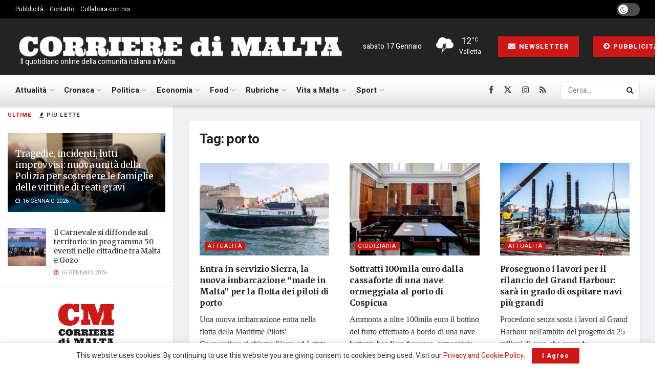

--- FILE ---
content_type: text/html; charset=UTF-8
request_url: https://www.corrieredimalta.com/tag/porto/
body_size: 26759
content:
<!doctype html>
<!--[if lt IE 7]> <html class="no-js lt-ie9 lt-ie8 lt-ie7" lang="it-IT"> <![endif]-->
<!--[if IE 7]>    <html class="no-js lt-ie9 lt-ie8" lang="it-IT"> <![endif]-->
<!--[if IE 8]>    <html class="no-js lt-ie9" lang="it-IT"> <![endif]-->
<!--[if IE 9]>    <html class="no-js lt-ie10" lang="it-IT"> <![endif]-->
<!--[if gt IE 8]><!--> <html class="no-js" lang="it-IT"> <!--<![endif]-->
<head>
    <meta http-equiv="Content-Type" content="text/html; charset=UTF-8" />
    <meta name='viewport' content='width=device-width, initial-scale=1, user-scalable=yes' />
    <link rel="profile" href="https://gmpg.org/xfn/11" />
    <link rel="pingback" href="https://www.corrieredimalta.com/xmlrpc.php" />
    <meta name='robots' content='index, follow, max-image-preview:large, max-snippet:-1, max-video-preview:-1' />
			<script type="text/javascript">
			  var jnews_ajax_url = '/?ajax-request=jnews'
			</script>
			<script type="text/javascript">;window.jnews=window.jnews||{},window.jnews.library=window.jnews.library||{},window.jnews.library=function(){"use strict";var e=this;e.win=window,e.doc=document,e.noop=function(){},e.globalBody=e.doc.getElementsByTagName("body")[0],e.globalBody=e.globalBody?e.globalBody:e.doc,e.win.jnewsDataStorage=e.win.jnewsDataStorage||{_storage:new WeakMap,put:function(e,t,n){this._storage.has(e)||this._storage.set(e,new Map),this._storage.get(e).set(t,n)},get:function(e,t){return this._storage.get(e).get(t)},has:function(e,t){return this._storage.has(e)&&this._storage.get(e).has(t)},remove:function(e,t){var n=this._storage.get(e).delete(t);return 0===!this._storage.get(e).size&&this._storage.delete(e),n}},e.windowWidth=function(){return e.win.innerWidth||e.docEl.clientWidth||e.globalBody.clientWidth},e.windowHeight=function(){return e.win.innerHeight||e.docEl.clientHeight||e.globalBody.clientHeight},e.requestAnimationFrame=e.win.requestAnimationFrame||e.win.webkitRequestAnimationFrame||e.win.mozRequestAnimationFrame||e.win.msRequestAnimationFrame||window.oRequestAnimationFrame||function(e){return setTimeout(e,1e3/60)},e.cancelAnimationFrame=e.win.cancelAnimationFrame||e.win.webkitCancelAnimationFrame||e.win.webkitCancelRequestAnimationFrame||e.win.mozCancelAnimationFrame||e.win.msCancelRequestAnimationFrame||e.win.oCancelRequestAnimationFrame||function(e){clearTimeout(e)},e.classListSupport="classList"in document.createElement("_"),e.hasClass=e.classListSupport?function(e,t){return e.classList.contains(t)}:function(e,t){return e.className.indexOf(t)>=0},e.addClass=e.classListSupport?function(t,n){e.hasClass(t,n)||t.classList.add(n)}:function(t,n){e.hasClass(t,n)||(t.className+=" "+n)},e.removeClass=e.classListSupport?function(t,n){e.hasClass(t,n)&&t.classList.remove(n)}:function(t,n){e.hasClass(t,n)&&(t.className=t.className.replace(n,""))},e.objKeys=function(e){var t=[];for(var n in e)Object.prototype.hasOwnProperty.call(e,n)&&t.push(n);return t},e.isObjectSame=function(e,t){var n=!0;return JSON.stringify(e)!==JSON.stringify(t)&&(n=!1),n},e.extend=function(){for(var e,t,n,o=arguments[0]||{},i=1,a=arguments.length;i<a;i++)if(null!==(e=arguments[i]))for(t in e)o!==(n=e[t])&&void 0!==n&&(o[t]=n);return o},e.dataStorage=e.win.jnewsDataStorage,e.isVisible=function(e){return 0!==e.offsetWidth&&0!==e.offsetHeight||e.getBoundingClientRect().length},e.getHeight=function(e){return e.offsetHeight||e.clientHeight||e.getBoundingClientRect().height},e.getWidth=function(e){return e.offsetWidth||e.clientWidth||e.getBoundingClientRect().width},e.supportsPassive=!1;try{var t=Object.defineProperty({},"passive",{get:function(){e.supportsPassive=!0}});"createEvent"in e.doc?e.win.addEventListener("test",null,t):"fireEvent"in e.doc&&e.win.attachEvent("test",null)}catch(e){}e.passiveOption=!!e.supportsPassive&&{passive:!0},e.setStorage=function(e,t){e="jnews-"+e;var n={expired:Math.floor(((new Date).getTime()+432e5)/1e3)};t=Object.assign(n,t);localStorage.setItem(e,JSON.stringify(t))},e.getStorage=function(e){e="jnews-"+e;var t=localStorage.getItem(e);return null!==t&&0<t.length?JSON.parse(localStorage.getItem(e)):{}},e.expiredStorage=function(){var t,n="jnews-";for(var o in localStorage)o.indexOf(n)>-1&&"undefined"!==(t=e.getStorage(o.replace(n,""))).expired&&t.expired<Math.floor((new Date).getTime()/1e3)&&localStorage.removeItem(o)},e.addEvents=function(t,n,o){for(var i in n){var a=["touchstart","touchmove"].indexOf(i)>=0&&!o&&e.passiveOption;"createEvent"in e.doc?t.addEventListener(i,n[i],a):"fireEvent"in e.doc&&t.attachEvent("on"+i,n[i])}},e.removeEvents=function(t,n){for(var o in n)"createEvent"in e.doc?t.removeEventListener(o,n[o]):"fireEvent"in e.doc&&t.detachEvent("on"+o,n[o])},e.triggerEvents=function(t,n,o){var i;o=o||{detail:null};return"createEvent"in e.doc?(!(i=e.doc.createEvent("CustomEvent")||new CustomEvent(n)).initCustomEvent||i.initCustomEvent(n,!0,!1,o),void t.dispatchEvent(i)):"fireEvent"in e.doc?((i=e.doc.createEventObject()).eventType=n,void t.fireEvent("on"+i.eventType,i)):void 0},e.getParents=function(t,n){void 0===n&&(n=e.doc);for(var o=[],i=t.parentNode,a=!1;!a;)if(i){var r=i;r.querySelectorAll(n).length?a=!0:(o.push(r),i=r.parentNode)}else o=[],a=!0;return o},e.forEach=function(e,t,n){for(var o=0,i=e.length;o<i;o++)t.call(n,e[o],o)},e.getText=function(e){return e.innerText||e.textContent},e.setText=function(e,t){var n="object"==typeof t?t.innerText||t.textContent:t;e.innerText&&(e.innerText=n),e.textContent&&(e.textContent=n)},e.httpBuildQuery=function(t){return e.objKeys(t).reduce(function t(n){var o=arguments.length>1&&void 0!==arguments[1]?arguments[1]:null;return function(i,a){var r=n[a];a=encodeURIComponent(a);var s=o?"".concat(o,"[").concat(a,"]"):a;return null==r||"function"==typeof r?(i.push("".concat(s,"=")),i):["number","boolean","string"].includes(typeof r)?(i.push("".concat(s,"=").concat(encodeURIComponent(r))),i):(i.push(e.objKeys(r).reduce(t(r,s),[]).join("&")),i)}}(t),[]).join("&")},e.get=function(t,n,o,i){return o="function"==typeof o?o:e.noop,e.ajax("GET",t,n,o,i)},e.post=function(t,n,o,i){return o="function"==typeof o?o:e.noop,e.ajax("POST",t,n,o,i)},e.ajax=function(t,n,o,i,a){var r=new XMLHttpRequest,s=n,c=e.httpBuildQuery(o);if(t=-1!=["GET","POST"].indexOf(t)?t:"GET",r.open(t,s+("GET"==t?"?"+c:""),!0),"POST"==t&&r.setRequestHeader("Content-type","application/x-www-form-urlencoded"),r.setRequestHeader("X-Requested-With","XMLHttpRequest"),r.onreadystatechange=function(){4===r.readyState&&200<=r.status&&300>r.status&&"function"==typeof i&&i.call(void 0,r.response)},void 0!==a&&!a){return{xhr:r,send:function(){r.send("POST"==t?c:null)}}}return r.send("POST"==t?c:null),{xhr:r}},e.scrollTo=function(t,n,o){function i(e,t,n){this.start=this.position(),this.change=e-this.start,this.currentTime=0,this.increment=20,this.duration=void 0===n?500:n,this.callback=t,this.finish=!1,this.animateScroll()}return Math.easeInOutQuad=function(e,t,n,o){return(e/=o/2)<1?n/2*e*e+t:-n/2*(--e*(e-2)-1)+t},i.prototype.stop=function(){this.finish=!0},i.prototype.move=function(t){e.doc.documentElement.scrollTop=t,e.globalBody.parentNode.scrollTop=t,e.globalBody.scrollTop=t},i.prototype.position=function(){return e.doc.documentElement.scrollTop||e.globalBody.parentNode.scrollTop||e.globalBody.scrollTop},i.prototype.animateScroll=function(){this.currentTime+=this.increment;var t=Math.easeInOutQuad(this.currentTime,this.start,this.change,this.duration);this.move(t),this.currentTime<this.duration&&!this.finish?e.requestAnimationFrame.call(e.win,this.animateScroll.bind(this)):this.callback&&"function"==typeof this.callback&&this.callback()},new i(t,n,o)},e.unwrap=function(t){var n,o=t;e.forEach(t,(function(e,t){n?n+=e:n=e})),o.replaceWith(n)},e.performance={start:function(e){performance.mark(e+"Start")},stop:function(e){performance.mark(e+"End"),performance.measure(e,e+"Start",e+"End")}},e.fps=function(){var t=0,n=0,o=0;!function(){var i=t=0,a=0,r=0,s=document.getElementById("fpsTable"),c=function(t){void 0===document.getElementsByTagName("body")[0]?e.requestAnimationFrame.call(e.win,(function(){c(t)})):document.getElementsByTagName("body")[0].appendChild(t)};null===s&&((s=document.createElement("div")).style.position="fixed",s.style.top="120px",s.style.left="10px",s.style.width="100px",s.style.height="20px",s.style.border="1px solid black",s.style.fontSize="11px",s.style.zIndex="100000",s.style.backgroundColor="white",s.id="fpsTable",c(s));var l=function(){o++,n=Date.now(),(a=(o/(r=(n-t)/1e3)).toPrecision(2))!=i&&(i=a,s.innerHTML=i+"fps"),1<r&&(t=n,o=0),e.requestAnimationFrame.call(e.win,l)};l()}()},e.instr=function(e,t){for(var n=0;n<t.length;n++)if(-1!==e.toLowerCase().indexOf(t[n].toLowerCase()))return!0},e.winLoad=function(t,n){function o(o){if("complete"===e.doc.readyState||"interactive"===e.doc.readyState)return!o||n?setTimeout(t,n||1):t(o),1}o()||e.addEvents(e.win,{load:o})},e.docReady=function(t,n){function o(o){if("complete"===e.doc.readyState||"interactive"===e.doc.readyState)return!o||n?setTimeout(t,n||1):t(o),1}o()||e.addEvents(e.doc,{DOMContentLoaded:o})},e.fireOnce=function(){e.docReady((function(){e.assets=e.assets||[],e.assets.length&&(e.boot(),e.load_assets())}),50)},e.boot=function(){e.length&&e.doc.querySelectorAll("style[media]").forEach((function(e){"not all"==e.getAttribute("media")&&e.removeAttribute("media")}))},e.create_js=function(t,n){var o=e.doc.createElement("script");switch(o.setAttribute("src",t),n){case"defer":o.setAttribute("defer",!0);break;case"async":o.setAttribute("async",!0);break;case"deferasync":o.setAttribute("defer",!0),o.setAttribute("async",!0)}e.globalBody.appendChild(o)},e.load_assets=function(){"object"==typeof e.assets&&e.forEach(e.assets.slice(0),(function(t,n){var o="";t.defer&&(o+="defer"),t.async&&(o+="async"),e.create_js(t.url,o);var i=e.assets.indexOf(t);i>-1&&e.assets.splice(i,1)})),e.assets=jnewsoption.au_scripts=window.jnewsads=[]},e.setCookie=function(e,t,n){var o="";if(n){var i=new Date;i.setTime(i.getTime()+24*n*60*60*1e3),o="; expires="+i.toUTCString()}document.cookie=e+"="+(t||"")+o+"; path=/"},e.getCookie=function(e){for(var t=e+"=",n=document.cookie.split(";"),o=0;o<n.length;o++){for(var i=n[o];" "==i.charAt(0);)i=i.substring(1,i.length);if(0==i.indexOf(t))return i.substring(t.length,i.length)}return null},e.eraseCookie=function(e){document.cookie=e+"=; Path=/; Expires=Thu, 01 Jan 1970 00:00:01 GMT;"},e.docReady((function(){e.globalBody=e.globalBody==e.doc?e.doc.getElementsByTagName("body")[0]:e.globalBody,e.globalBody=e.globalBody?e.globalBody:e.doc})),e.winLoad((function(){e.winLoad((function(){var t=!1;if(void 0!==window.jnewsadmin)if(void 0!==window.file_version_checker){var n=e.objKeys(window.file_version_checker);n.length?n.forEach((function(e){t||"10.0.4"===window.file_version_checker[e]||(t=!0)})):t=!0}else t=!0;t&&(window.jnewsHelper.getMessage(),window.jnewsHelper.getNotice())}),2500)}))},window.jnews.library=new window.jnews.library;</script>
	<!-- This site is optimized with the Yoast SEO plugin v26.5 - https://yoast.com/wordpress/plugins/seo/ -->
	<title>porto Archivi | Corriere di Malta</title>
	<link rel="canonical" href="https://www.corrieredimalta.com/tag/porto/" />
	<meta property="og:locale" content="it_IT" />
	<meta property="og:type" content="article" />
	<meta property="og:title" content="porto Archivi | Corriere di Malta" />
	<meta property="og:url" content="https://www.corrieredimalta.com/tag/porto/" />
	<meta property="og:site_name" content="Corriere di Malta" />
	<meta name="twitter:card" content="summary_large_image" />
	<meta name="twitter:site" content="@corrieredimalta" />
	<script type="application/ld+json" class="yoast-schema-graph">{"@context":"https://schema.org","@graph":[{"@type":"CollectionPage","@id":"https://www.corrieredimalta.com/tag/porto/","url":"https://www.corrieredimalta.com/tag/porto/","name":"porto Archivi | Corriere di Malta","isPartOf":{"@id":"https://www.corrieredimalta.com/#website"},"primaryImageOfPage":{"@id":"https://www.corrieredimalta.com/tag/porto/#primaryimage"},"image":{"@id":"https://www.corrieredimalta.com/tag/porto/#primaryimage"},"thumbnailUrl":"https://www.corrieredimalta.com/wp-content/uploads/2025/12/PR252151d.jpg","breadcrumb":{"@id":"https://www.corrieredimalta.com/tag/porto/#breadcrumb"},"inLanguage":"it-IT"},{"@type":"ImageObject","inLanguage":"it-IT","@id":"https://www.corrieredimalta.com/tag/porto/#primaryimage","url":"https://www.corrieredimalta.com/wp-content/uploads/2025/12/PR252151d.jpg","contentUrl":"https://www.corrieredimalta.com/wp-content/uploads/2025/12/PR252151d.jpg","width":2048,"height":1267,"caption":"credits: DOI / Kian Bugeja"},{"@type":"BreadcrumbList","@id":"https://www.corrieredimalta.com/tag/porto/#breadcrumb","itemListElement":[{"@type":"ListItem","position":1,"name":"Home","item":"https://www.corrieredimalta.com/"},{"@type":"ListItem","position":2,"name":"porto"}]},{"@type":"WebSite","@id":"https://www.corrieredimalta.com/#website","url":"https://www.corrieredimalta.com/","name":"Corriere di Malta","description":" Il quotidiano online della comunità italiana a Malta","publisher":{"@id":"https://www.corrieredimalta.com/#organization"},"potentialAction":[{"@type":"SearchAction","target":{"@type":"EntryPoint","urlTemplate":"https://www.corrieredimalta.com/?s={search_term_string}"},"query-input":{"@type":"PropertyValueSpecification","valueRequired":true,"valueName":"search_term_string"}}],"inLanguage":"it-IT"},{"@type":"Organization","@id":"https://www.corrieredimalta.com/#organization","name":"Fortissimo Ltd","url":"https://www.corrieredimalta.com/","logo":{"@type":"ImageObject","inLanguage":"it-IT","@id":"https://www.corrieredimalta.com/#/schema/logo/image/","url":"https://www.corrieredimalta.com/wp-content/uploads/2023/09/Fortissimo.png","contentUrl":"https://www.corrieredimalta.com/wp-content/uploads/2023/09/Fortissimo.png","width":514,"height":404,"caption":"Fortissimo Ltd"},"image":{"@id":"https://www.corrieredimalta.com/#/schema/logo/image/"},"sameAs":["https://www.facebook.com/corrieredimalta","https://x.com/corrieredimalta","https://www.instagram.com/corrieredimalta/"]}]}</script>
	<!-- / Yoast SEO plugin. -->


<link rel='dns-prefetch' href='//www.googletagmanager.com' />
<link rel='dns-prefetch' href='//fonts.googleapis.com' />
<link rel='dns-prefetch' href='//pagead2.googlesyndication.com' />
<link rel='preconnect' href='https://fonts.gstatic.com' />
<link rel="alternate" type="application/rss+xml" title="Corriere di Malta &raquo; Feed" href="https://www.corrieredimalta.com/feed/" />
<link rel="alternate" type="application/rss+xml" title="Corriere di Malta &raquo; Feed dei commenti" href="https://www.corrieredimalta.com/comments/feed/" />
<link rel="alternate" type="application/rss+xml" title="Corriere di Malta &raquo; porto Feed del tag" href="https://www.corrieredimalta.com/tag/porto/feed/" />
<style id='wp-img-auto-sizes-contain-inline-css' type='text/css'>
img:is([sizes=auto i],[sizes^="auto," i]){contain-intrinsic-size:3000px 1500px}
/*# sourceURL=wp-img-auto-sizes-contain-inline-css */
</style>
<link rel='stylesheet' id='style-css-css' href='https://www.corrieredimalta.com/wp-content/plugins/online-active-users//assets/css/style.css?ver=6.9' type='text/css' media='all' />
<style id='wp-block-library-inline-css' type='text/css'>
:root{--wp-block-synced-color:#7a00df;--wp-block-synced-color--rgb:122,0,223;--wp-bound-block-color:var(--wp-block-synced-color);--wp-editor-canvas-background:#ddd;--wp-admin-theme-color:#007cba;--wp-admin-theme-color--rgb:0,124,186;--wp-admin-theme-color-darker-10:#006ba1;--wp-admin-theme-color-darker-10--rgb:0,107,160.5;--wp-admin-theme-color-darker-20:#005a87;--wp-admin-theme-color-darker-20--rgb:0,90,135;--wp-admin-border-width-focus:2px}@media (min-resolution:192dpi){:root{--wp-admin-border-width-focus:1.5px}}.wp-element-button{cursor:pointer}:root .has-very-light-gray-background-color{background-color:#eee}:root .has-very-dark-gray-background-color{background-color:#313131}:root .has-very-light-gray-color{color:#eee}:root .has-very-dark-gray-color{color:#313131}:root .has-vivid-green-cyan-to-vivid-cyan-blue-gradient-background{background:linear-gradient(135deg,#00d084,#0693e3)}:root .has-purple-crush-gradient-background{background:linear-gradient(135deg,#34e2e4,#4721fb 50%,#ab1dfe)}:root .has-hazy-dawn-gradient-background{background:linear-gradient(135deg,#faaca8,#dad0ec)}:root .has-subdued-olive-gradient-background{background:linear-gradient(135deg,#fafae1,#67a671)}:root .has-atomic-cream-gradient-background{background:linear-gradient(135deg,#fdd79a,#004a59)}:root .has-nightshade-gradient-background{background:linear-gradient(135deg,#330968,#31cdcf)}:root .has-midnight-gradient-background{background:linear-gradient(135deg,#020381,#2874fc)}:root{--wp--preset--font-size--normal:16px;--wp--preset--font-size--huge:42px}.has-regular-font-size{font-size:1em}.has-larger-font-size{font-size:2.625em}.has-normal-font-size{font-size:var(--wp--preset--font-size--normal)}.has-huge-font-size{font-size:var(--wp--preset--font-size--huge)}.has-text-align-center{text-align:center}.has-text-align-left{text-align:left}.has-text-align-right{text-align:right}.has-fit-text{white-space:nowrap!important}#end-resizable-editor-section{display:none}.aligncenter{clear:both}.items-justified-left{justify-content:flex-start}.items-justified-center{justify-content:center}.items-justified-right{justify-content:flex-end}.items-justified-space-between{justify-content:space-between}.screen-reader-text{border:0;clip-path:inset(50%);height:1px;margin:-1px;overflow:hidden;padding:0;position:absolute;width:1px;word-wrap:normal!important}.screen-reader-text:focus{background-color:#ddd;clip-path:none;color:#444;display:block;font-size:1em;height:auto;left:5px;line-height:normal;padding:15px 23px 14px;text-decoration:none;top:5px;width:auto;z-index:100000}html :where(.has-border-color){border-style:solid}html :where([style*=border-top-color]){border-top-style:solid}html :where([style*=border-right-color]){border-right-style:solid}html :where([style*=border-bottom-color]){border-bottom-style:solid}html :where([style*=border-left-color]){border-left-style:solid}html :where([style*=border-width]){border-style:solid}html :where([style*=border-top-width]){border-top-style:solid}html :where([style*=border-right-width]){border-right-style:solid}html :where([style*=border-bottom-width]){border-bottom-style:solid}html :where([style*=border-left-width]){border-left-style:solid}html :where(img[class*=wp-image-]){height:auto;max-width:100%}:where(figure){margin:0 0 1em}html :where(.is-position-sticky){--wp-admin--admin-bar--position-offset:var(--wp-admin--admin-bar--height,0px)}@media screen and (max-width:600px){html :where(.is-position-sticky){--wp-admin--admin-bar--position-offset:0px}}

/*# sourceURL=wp-block-library-inline-css */
</style><style id='global-styles-inline-css' type='text/css'>
:root{--wp--preset--aspect-ratio--square: 1;--wp--preset--aspect-ratio--4-3: 4/3;--wp--preset--aspect-ratio--3-4: 3/4;--wp--preset--aspect-ratio--3-2: 3/2;--wp--preset--aspect-ratio--2-3: 2/3;--wp--preset--aspect-ratio--16-9: 16/9;--wp--preset--aspect-ratio--9-16: 9/16;--wp--preset--color--black: #000000;--wp--preset--color--cyan-bluish-gray: #abb8c3;--wp--preset--color--white: #ffffff;--wp--preset--color--pale-pink: #f78da7;--wp--preset--color--vivid-red: #cf2e2e;--wp--preset--color--luminous-vivid-orange: #ff6900;--wp--preset--color--luminous-vivid-amber: #fcb900;--wp--preset--color--light-green-cyan: #7bdcb5;--wp--preset--color--vivid-green-cyan: #00d084;--wp--preset--color--pale-cyan-blue: #8ed1fc;--wp--preset--color--vivid-cyan-blue: #0693e3;--wp--preset--color--vivid-purple: #9b51e0;--wp--preset--gradient--vivid-cyan-blue-to-vivid-purple: linear-gradient(135deg,rgb(6,147,227) 0%,rgb(155,81,224) 100%);--wp--preset--gradient--light-green-cyan-to-vivid-green-cyan: linear-gradient(135deg,rgb(122,220,180) 0%,rgb(0,208,130) 100%);--wp--preset--gradient--luminous-vivid-amber-to-luminous-vivid-orange: linear-gradient(135deg,rgb(252,185,0) 0%,rgb(255,105,0) 100%);--wp--preset--gradient--luminous-vivid-orange-to-vivid-red: linear-gradient(135deg,rgb(255,105,0) 0%,rgb(207,46,46) 100%);--wp--preset--gradient--very-light-gray-to-cyan-bluish-gray: linear-gradient(135deg,rgb(238,238,238) 0%,rgb(169,184,195) 100%);--wp--preset--gradient--cool-to-warm-spectrum: linear-gradient(135deg,rgb(74,234,220) 0%,rgb(151,120,209) 20%,rgb(207,42,186) 40%,rgb(238,44,130) 60%,rgb(251,105,98) 80%,rgb(254,248,76) 100%);--wp--preset--gradient--blush-light-purple: linear-gradient(135deg,rgb(255,206,236) 0%,rgb(152,150,240) 100%);--wp--preset--gradient--blush-bordeaux: linear-gradient(135deg,rgb(254,205,165) 0%,rgb(254,45,45) 50%,rgb(107,0,62) 100%);--wp--preset--gradient--luminous-dusk: linear-gradient(135deg,rgb(255,203,112) 0%,rgb(199,81,192) 50%,rgb(65,88,208) 100%);--wp--preset--gradient--pale-ocean: linear-gradient(135deg,rgb(255,245,203) 0%,rgb(182,227,212) 50%,rgb(51,167,181) 100%);--wp--preset--gradient--electric-grass: linear-gradient(135deg,rgb(202,248,128) 0%,rgb(113,206,126) 100%);--wp--preset--gradient--midnight: linear-gradient(135deg,rgb(2,3,129) 0%,rgb(40,116,252) 100%);--wp--preset--font-size--small: 13px;--wp--preset--font-size--medium: 20px;--wp--preset--font-size--large: 36px;--wp--preset--font-size--x-large: 42px;--wp--preset--spacing--20: 0.44rem;--wp--preset--spacing--30: 0.67rem;--wp--preset--spacing--40: 1rem;--wp--preset--spacing--50: 1.5rem;--wp--preset--spacing--60: 2.25rem;--wp--preset--spacing--70: 3.38rem;--wp--preset--spacing--80: 5.06rem;--wp--preset--shadow--natural: 6px 6px 9px rgba(0, 0, 0, 0.2);--wp--preset--shadow--deep: 12px 12px 50px rgba(0, 0, 0, 0.4);--wp--preset--shadow--sharp: 6px 6px 0px rgba(0, 0, 0, 0.2);--wp--preset--shadow--outlined: 6px 6px 0px -3px rgb(255, 255, 255), 6px 6px rgb(0, 0, 0);--wp--preset--shadow--crisp: 6px 6px 0px rgb(0, 0, 0);}:where(.is-layout-flex){gap: 0.5em;}:where(.is-layout-grid){gap: 0.5em;}body .is-layout-flex{display: flex;}.is-layout-flex{flex-wrap: wrap;align-items: center;}.is-layout-flex > :is(*, div){margin: 0;}body .is-layout-grid{display: grid;}.is-layout-grid > :is(*, div){margin: 0;}:where(.wp-block-columns.is-layout-flex){gap: 2em;}:where(.wp-block-columns.is-layout-grid){gap: 2em;}:where(.wp-block-post-template.is-layout-flex){gap: 1.25em;}:where(.wp-block-post-template.is-layout-grid){gap: 1.25em;}.has-black-color{color: var(--wp--preset--color--black) !important;}.has-cyan-bluish-gray-color{color: var(--wp--preset--color--cyan-bluish-gray) !important;}.has-white-color{color: var(--wp--preset--color--white) !important;}.has-pale-pink-color{color: var(--wp--preset--color--pale-pink) !important;}.has-vivid-red-color{color: var(--wp--preset--color--vivid-red) !important;}.has-luminous-vivid-orange-color{color: var(--wp--preset--color--luminous-vivid-orange) !important;}.has-luminous-vivid-amber-color{color: var(--wp--preset--color--luminous-vivid-amber) !important;}.has-light-green-cyan-color{color: var(--wp--preset--color--light-green-cyan) !important;}.has-vivid-green-cyan-color{color: var(--wp--preset--color--vivid-green-cyan) !important;}.has-pale-cyan-blue-color{color: var(--wp--preset--color--pale-cyan-blue) !important;}.has-vivid-cyan-blue-color{color: var(--wp--preset--color--vivid-cyan-blue) !important;}.has-vivid-purple-color{color: var(--wp--preset--color--vivid-purple) !important;}.has-black-background-color{background-color: var(--wp--preset--color--black) !important;}.has-cyan-bluish-gray-background-color{background-color: var(--wp--preset--color--cyan-bluish-gray) !important;}.has-white-background-color{background-color: var(--wp--preset--color--white) !important;}.has-pale-pink-background-color{background-color: var(--wp--preset--color--pale-pink) !important;}.has-vivid-red-background-color{background-color: var(--wp--preset--color--vivid-red) !important;}.has-luminous-vivid-orange-background-color{background-color: var(--wp--preset--color--luminous-vivid-orange) !important;}.has-luminous-vivid-amber-background-color{background-color: var(--wp--preset--color--luminous-vivid-amber) !important;}.has-light-green-cyan-background-color{background-color: var(--wp--preset--color--light-green-cyan) !important;}.has-vivid-green-cyan-background-color{background-color: var(--wp--preset--color--vivid-green-cyan) !important;}.has-pale-cyan-blue-background-color{background-color: var(--wp--preset--color--pale-cyan-blue) !important;}.has-vivid-cyan-blue-background-color{background-color: var(--wp--preset--color--vivid-cyan-blue) !important;}.has-vivid-purple-background-color{background-color: var(--wp--preset--color--vivid-purple) !important;}.has-black-border-color{border-color: var(--wp--preset--color--black) !important;}.has-cyan-bluish-gray-border-color{border-color: var(--wp--preset--color--cyan-bluish-gray) !important;}.has-white-border-color{border-color: var(--wp--preset--color--white) !important;}.has-pale-pink-border-color{border-color: var(--wp--preset--color--pale-pink) !important;}.has-vivid-red-border-color{border-color: var(--wp--preset--color--vivid-red) !important;}.has-luminous-vivid-orange-border-color{border-color: var(--wp--preset--color--luminous-vivid-orange) !important;}.has-luminous-vivid-amber-border-color{border-color: var(--wp--preset--color--luminous-vivid-amber) !important;}.has-light-green-cyan-border-color{border-color: var(--wp--preset--color--light-green-cyan) !important;}.has-vivid-green-cyan-border-color{border-color: var(--wp--preset--color--vivid-green-cyan) !important;}.has-pale-cyan-blue-border-color{border-color: var(--wp--preset--color--pale-cyan-blue) !important;}.has-vivid-cyan-blue-border-color{border-color: var(--wp--preset--color--vivid-cyan-blue) !important;}.has-vivid-purple-border-color{border-color: var(--wp--preset--color--vivid-purple) !important;}.has-vivid-cyan-blue-to-vivid-purple-gradient-background{background: var(--wp--preset--gradient--vivid-cyan-blue-to-vivid-purple) !important;}.has-light-green-cyan-to-vivid-green-cyan-gradient-background{background: var(--wp--preset--gradient--light-green-cyan-to-vivid-green-cyan) !important;}.has-luminous-vivid-amber-to-luminous-vivid-orange-gradient-background{background: var(--wp--preset--gradient--luminous-vivid-amber-to-luminous-vivid-orange) !important;}.has-luminous-vivid-orange-to-vivid-red-gradient-background{background: var(--wp--preset--gradient--luminous-vivid-orange-to-vivid-red) !important;}.has-very-light-gray-to-cyan-bluish-gray-gradient-background{background: var(--wp--preset--gradient--very-light-gray-to-cyan-bluish-gray) !important;}.has-cool-to-warm-spectrum-gradient-background{background: var(--wp--preset--gradient--cool-to-warm-spectrum) !important;}.has-blush-light-purple-gradient-background{background: var(--wp--preset--gradient--blush-light-purple) !important;}.has-blush-bordeaux-gradient-background{background: var(--wp--preset--gradient--blush-bordeaux) !important;}.has-luminous-dusk-gradient-background{background: var(--wp--preset--gradient--luminous-dusk) !important;}.has-pale-ocean-gradient-background{background: var(--wp--preset--gradient--pale-ocean) !important;}.has-electric-grass-gradient-background{background: var(--wp--preset--gradient--electric-grass) !important;}.has-midnight-gradient-background{background: var(--wp--preset--gradient--midnight) !important;}.has-small-font-size{font-size: var(--wp--preset--font-size--small) !important;}.has-medium-font-size{font-size: var(--wp--preset--font-size--medium) !important;}.has-large-font-size{font-size: var(--wp--preset--font-size--large) !important;}.has-x-large-font-size{font-size: var(--wp--preset--font-size--x-large) !important;}
/*# sourceURL=global-styles-inline-css */
</style>

<style id='classic-theme-styles-inline-css' type='text/css'>
/*! This file is auto-generated */
.wp-block-button__link{color:#fff;background-color:#32373c;border-radius:9999px;box-shadow:none;text-decoration:none;padding:calc(.667em + 2px) calc(1.333em + 2px);font-size:1.125em}.wp-block-file__button{background:#32373c;color:#fff;text-decoration:none}
/*# sourceURL=/wp-includes/css/classic-themes.min.css */
</style>
<link rel='stylesheet' id='contact-form-7-css' href='https://www.corrieredimalta.com/wp-content/plugins/contact-form-7/includes/css/styles.css?ver=5.8' type='text/css' media='all' />
<link rel='stylesheet' id='js_composer_front-css' href='https://www.corrieredimalta.com/wp-content/plugins/js_composer/assets/css/js_composer.min.css?ver=8.7.2' type='text/css' media='all' />
<link rel='stylesheet' id='aurora-heatmap-css' href='https://www.corrieredimalta.com/wp-content/plugins/aurora-heatmap/style.css?ver=1.7.1' type='text/css' media='all' />
<link rel='stylesheet' id='jeg_customizer_font-css' href='//fonts.googleapis.com/css?family=Heebo%3Aregular%2C700%7CMerriweather%3Aregular%2C700&#038;display=swap&#038;ver=1.3.2' type='text/css' media='all' />
<link rel='stylesheet' id='font-awesome-css' href='https://www.corrieredimalta.com/wp-content/themes/jnews/assets/fonts/font-awesome/font-awesome.min.css?ver=12.0.3' type='text/css' media='all' />
<link rel='stylesheet' id='jnews-frontend-css' href='https://www.corrieredimalta.com/wp-content/themes/jnews/assets/dist/frontend.min.css?ver=12.0.3' type='text/css' media='all' />
<link rel='stylesheet' id='jnews-js-composer-css' href='https://www.corrieredimalta.com/wp-content/themes/jnews/assets/css/js-composer-frontend.css?ver=12.0.3' type='text/css' media='all' />
<link rel='stylesheet' id='jnews-style-css' href='https://www.corrieredimalta.com/wp-content/themes/jnews/style.css?ver=12.0.3' type='text/css' media='all' />
<link rel='stylesheet' id='jnews-darkmode-css' href='https://www.corrieredimalta.com/wp-content/themes/jnews/assets/css/darkmode.css?ver=12.0.3' type='text/css' media='all' />
<link rel='stylesheet' id='jnews-scheme-css' href='https://www.corrieredimalta.com/wp-content/themes/jnews/data/import/retail/scheme.css?ver=12.0.3' type='text/css' media='all' />
<link rel='stylesheet' id='jnews-social-login-style-css' href='https://www.corrieredimalta.com/wp-content/plugins/jnews-social-login/assets/css/plugin.css?ver=12.0.0' type='text/css' media='all' />
<link rel='stylesheet' id='jnews-weather-style-css' href='https://www.corrieredimalta.com/wp-content/plugins/jnews-weather/assets/css/plugin.css?ver=12.0.0' type='text/css' media='all' />
<script type="text/javascript" src="https://www.corrieredimalta.com/wp-includes/js/jquery/jquery.min.js?ver=3.7.1" id="jquery-core-js"></script>
<script type="text/javascript" src="https://www.corrieredimalta.com/wp-includes/js/jquery/jquery-migrate.min.js?ver=3.4.1" id="jquery-migrate-js"></script>
<script type="text/javascript" id="aurora-heatmap-js-extra">
/* <![CDATA[ */
var aurora_heatmap = {"_mode":"reporter","ajax_url":"https://www.corrieredimalta.com/wp-admin/admin-ajax.php","action":"aurora_heatmap","reports":"click_pc,click_mobile","debug":"0","ajax_delay_time":"3000","ajax_interval":"10","ajax_bulk":null};
//# sourceURL=aurora-heatmap-js-extra
/* ]]> */
</script>
<script type="text/javascript" src="https://www.corrieredimalta.com/wp-content/plugins/aurora-heatmap/js/aurora-heatmap.min.js?ver=1.7.1" id="aurora-heatmap-js"></script>

<!-- Snippet del tag Google (gtag.js) aggiunto da Site Kit -->
<!-- Snippet Google Analytics aggiunto da Site Kit -->
<script type="text/javascript" src="https://www.googletagmanager.com/gtag/js?id=G-111FJKV2K6" id="google_gtagjs-js" async></script>
<script type="text/javascript" id="google_gtagjs-js-after">
/* <![CDATA[ */
window.dataLayer = window.dataLayer || [];function gtag(){dataLayer.push(arguments);}
gtag("set","linker",{"domains":["www.corrieredimalta.com"]});
gtag("js", new Date());
gtag("set", "developer_id.dZTNiMT", true);
gtag("config", "G-111FJKV2K6");
//# sourceURL=google_gtagjs-js-after
/* ]]> */
</script>
<script></script><link rel="https://api.w.org/" href="https://www.corrieredimalta.com/wp-json/" /><link rel="alternate" title="JSON" type="application/json" href="https://www.corrieredimalta.com/wp-json/wp/v2/tags/5196" /><link rel="EditURI" type="application/rsd+xml" title="RSD" href="https://www.corrieredimalta.com/xmlrpc.php?rsd" />
<meta name="generator" content="WordPress 6.9" />
<meta name="generator" content="Site Kit by Google 1.167.0" />  <script src="https://cdn.onesignal.com/sdks/web/v16/OneSignalSDK.page.js" defer></script>
  <script>
          window.OneSignalDeferred = window.OneSignalDeferred || [];
          OneSignalDeferred.push(async function(OneSignal) {
            await OneSignal.init({
              appId: "f6ebc921-3cff-42f2-b844-62b39ff541cc",
              serviceWorkerOverrideForTypical: true,
              path: "https://www.corrieredimalta.com/wp-content/plugins/onesignal-free-web-push-notifications/sdk_files/",
              serviceWorkerParam: { scope: "/wp-content/plugins/onesignal-free-web-push-notifications/sdk_files/push/onesignal/" },
              serviceWorkerPath: "OneSignalSDKWorker.js",
            });
          });

          // Unregister the legacy OneSignal service worker to prevent scope conflicts
          if (navigator.serviceWorker) {
            navigator.serviceWorker.getRegistrations().then((registrations) => {
              // Iterate through all registered service workers
              registrations.forEach((registration) => {
                // Check the script URL to identify the specific service worker
                if (registration.active && registration.active.scriptURL.includes('OneSignalSDKWorker.js.php')) {
                  // Unregister the service worker
                  registration.unregister().then((success) => {
                    if (success) {
                      console.log('OneSignalSW: Successfully unregistered:', registration.active.scriptURL);
                    } else {
                      console.log('OneSignalSW: Failed to unregister:', registration.active.scriptURL);
                    }
                  });
                }
              });
            }).catch((error) => {
              console.error('Error fetching service worker registrations:', error);
            });
        }
        </script>

<!-- Meta tag Google AdSense aggiunti da Site Kit -->
<meta name="google-adsense-platform-account" content="ca-host-pub-2644536267352236">
<meta name="google-adsense-platform-domain" content="sitekit.withgoogle.com">
<!-- Fine dei meta tag Google AdSense aggiunti da Site Kit -->
<meta name="generator" content="Powered by WPBakery Page Builder - drag and drop page builder for WordPress."/>

<!-- Snippet Google AdSense aggiunto da Site Kit -->
<script type="text/javascript" async="async" src="https://pagead2.googlesyndication.com/pagead/js/adsbygoogle.js?client=ca-pub-6406539517528444&amp;host=ca-host-pub-2644536267352236" crossorigin="anonymous"></script>

<!-- Termina lo snippet Google AdSense aggiunto da Site Kit -->
<script type='application/ld+json'>{"@context":"http:\/\/schema.org","@type":"Organization","@id":"https:\/\/www.corrieredimalta.com\/#organization","url":"https:\/\/www.corrieredimalta.com\/","name":"Corriere di Malta","logo":{"@type":"ImageObject","url":"https:\/\/www.corrieredimalta.com\/wp-content\/uploads\/2018\/01\/favicon-corriere-di-malta.png"},"sameAs":["https:\/\/www.facebook.com\/corrieredimalta\/","https:\/\/twitter.com\/CorrierediMalta","https:\/\/www.instagram.com\/corrieredimalta\/","https:\/\/www.corrieredimalta.com\/feed\/"]}</script>
<script type='application/ld+json'>{"@context":"http:\/\/schema.org","@type":"WebSite","@id":"https:\/\/www.corrieredimalta.com\/#website","url":"https:\/\/www.corrieredimalta.com\/","name":"Corriere di Malta","potentialAction":{"@type":"SearchAction","target":"https:\/\/www.corrieredimalta.com\/?s={search_term_string}","query-input":"required name=search_term_string"}}</script>
<link rel="icon" href="https://www.corrieredimalta.com/wp-content/uploads/2018/01/cropped-favicon-corriere-di-malta-32x32.png" sizes="32x32" />
<link rel="icon" href="https://www.corrieredimalta.com/wp-content/uploads/2018/01/cropped-favicon-corriere-di-malta-192x192.png" sizes="192x192" />
<link rel="apple-touch-icon" href="https://www.corrieredimalta.com/wp-content/uploads/2018/01/cropped-favicon-corriere-di-malta-180x180.png" />
<meta name="msapplication-TileImage" content="https://www.corrieredimalta.com/wp-content/uploads/2018/01/cropped-favicon-corriere-di-malta-270x270.png" />
<style id="jeg_dynamic_css" type="text/css" data-type="jeg_custom-css">.jeg_top_weather > .jeg_weather_temp, .jeg_midbar .jeg_top_weather > .jeg_weather_temp > .jeg_weather_unit, .jeg_top_weather > .jeg_weather_location { color : #ffffff; } .jeg_top_weather .jeg_weather_condition .jeg_weather_icon { color : #ffffff; } .jeg_container, .jeg_content, .jeg_boxed .jeg_main .jeg_container, .jeg_autoload_separator { background-color : #f0f1f2; } body { --j-body-color : #333333; --j-accent-color : #ce1717; --j-alt-color : #ce1717; --j-heading-color : #221e22; } body,.jeg_newsfeed_list .tns-outer .tns-controls button,.jeg_filter_button,.owl-carousel .owl-nav div,.jeg_readmore,.jeg_hero_style_7 .jeg_post_meta a,.widget_calendar thead th,.widget_calendar tfoot a,.jeg_socialcounter a,.entry-header .jeg_meta_like a,.entry-header .jeg_meta_comment a,.entry-header .jeg_meta_donation a,.entry-header .jeg_meta_bookmark a,.entry-content tbody tr:hover,.entry-content th,.jeg_splitpost_nav li:hover a,#breadcrumbs a,.jeg_author_socials a:hover,.jeg_footer_content a,.jeg_footer_bottom a,.jeg_cartcontent,.woocommerce .woocommerce-breadcrumb a { color : #333333; } a, .jeg_menu_style_5>li>a:hover, .jeg_menu_style_5>li.sfHover>a, .jeg_menu_style_5>li.current-menu-item>a, .jeg_menu_style_5>li.current-menu-ancestor>a, .jeg_navbar .jeg_menu:not(.jeg_main_menu)>li>a:hover, .jeg_midbar .jeg_menu:not(.jeg_main_menu)>li>a:hover, .jeg_side_tabs li.active, .jeg_block_heading_5 strong, .jeg_block_heading_6 strong, .jeg_block_heading_7 strong, .jeg_block_heading_8 strong, .jeg_subcat_list li a:hover, .jeg_subcat_list li button:hover, .jeg_pl_lg_7 .jeg_thumb .jeg_post_category a, .jeg_pl_xs_2:before, .jeg_pl_xs_4 .jeg_postblock_content:before, .jeg_postblock .jeg_post_title a:hover, .jeg_hero_style_6 .jeg_post_title a:hover, .jeg_sidefeed .jeg_pl_xs_3 .jeg_post_title a:hover, .widget_jnews_popular .jeg_post_title a:hover, .jeg_meta_author a, .widget_archive li a:hover, .widget_pages li a:hover, .widget_meta li a:hover, .widget_recent_entries li a:hover, .widget_rss li a:hover, .widget_rss cite, .widget_categories li a:hover, .widget_categories li.current-cat>a, #breadcrumbs a:hover, .jeg_share_count .counts, .commentlist .bypostauthor>.comment-body>.comment-author>.fn, span.required, .jeg_review_title, .bestprice .price, .authorlink a:hover, .jeg_vertical_playlist .jeg_video_playlist_play_icon, .jeg_vertical_playlist .jeg_video_playlist_item.active .jeg_video_playlist_thumbnail:before, .jeg_horizontal_playlist .jeg_video_playlist_play, .woocommerce li.product .pricegroup .button, .widget_display_forums li a:hover, .widget_display_topics li:before, .widget_display_replies li:before, .widget_display_views li:before, .bbp-breadcrumb a:hover, .jeg_mobile_menu li.sfHover>a, .jeg_mobile_menu li a:hover, .split-template-6 .pagenum, .jeg_mobile_menu_style_5>li>a:hover, .jeg_mobile_menu_style_5>li.sfHover>a, .jeg_mobile_menu_style_5>li.current-menu-item>a, .jeg_mobile_menu_style_5>li.current-menu-ancestor>a, .jeg_mobile_menu.jeg_menu_dropdown li.open > div > a { color : #ce1717; } .jeg_menu_style_1>li>a:before, .jeg_menu_style_2>li>a:before, .jeg_menu_style_3>li>a:before, .jeg_side_toggle, .jeg_slide_caption .jeg_post_category a, .jeg_slider_type_1_wrapper .tns-controls button.tns-next, .jeg_block_heading_1 .jeg_block_title span, .jeg_block_heading_2 .jeg_block_title span, .jeg_block_heading_3, .jeg_block_heading_4 .jeg_block_title span, .jeg_block_heading_6:after, .jeg_pl_lg_box .jeg_post_category a, .jeg_pl_md_box .jeg_post_category a, .jeg_readmore:hover, .jeg_thumb .jeg_post_category a, .jeg_block_loadmore a:hover, .jeg_postblock.alt .jeg_block_loadmore a:hover, .jeg_block_loadmore a.active, .jeg_postblock_carousel_2 .jeg_post_category a, .jeg_heroblock .jeg_post_category a, .jeg_pagenav_1 .page_number.active, .jeg_pagenav_1 .page_number.active:hover, input[type="submit"], .btn, .button, .widget_tag_cloud a:hover, .popularpost_item:hover .jeg_post_title a:before, .jeg_splitpost_4 .page_nav, .jeg_splitpost_5 .page_nav, .jeg_post_via a:hover, .jeg_post_source a:hover, .jeg_post_tags a:hover, .comment-reply-title small a:before, .comment-reply-title small a:after, .jeg_storelist .productlink, .authorlink li.active a:before, .jeg_footer.dark .socials_widget:not(.nobg) a:hover .fa,.jeg_footer.dark .socials_widget:not(.nobg) a:hover span.jeg-icon, div.jeg_breakingnews_title, .jeg_overlay_slider_bottom_wrapper .tns-controls button, .jeg_overlay_slider_bottom_wrapper .tns-controls button:hover, .jeg_vertical_playlist .jeg_video_playlist_current, .woocommerce span.onsale, .woocommerce #respond input#submit:hover, .woocommerce a.button:hover, .woocommerce button.button:hover, .woocommerce input.button:hover, .woocommerce #respond input#submit.alt, .woocommerce a.button.alt, .woocommerce button.button.alt, .woocommerce input.button.alt, .jeg_popup_post .caption, .jeg_footer.dark input[type="submit"], .jeg_footer.dark .btn, .jeg_footer.dark .button, .footer_widget.widget_tag_cloud a:hover, .jeg_inner_content .content-inner .jeg_post_category a:hover, #buddypress .standard-form button, #buddypress a.button, #buddypress input[type="submit"], #buddypress input[type="button"], #buddypress input[type="reset"], #buddypress ul.button-nav li a, #buddypress .generic-button a, #buddypress .generic-button button, #buddypress .comment-reply-link, #buddypress a.bp-title-button, #buddypress.buddypress-wrap .members-list li .user-update .activity-read-more a, div#buddypress .standard-form button:hover, div#buddypress a.button:hover, div#buddypress input[type="submit"]:hover, div#buddypress input[type="button"]:hover, div#buddypress input[type="reset"]:hover, div#buddypress ul.button-nav li a:hover, div#buddypress .generic-button a:hover, div#buddypress .generic-button button:hover, div#buddypress .comment-reply-link:hover, div#buddypress a.bp-title-button:hover, div#buddypress.buddypress-wrap .members-list li .user-update .activity-read-more a:hover, #buddypress #item-nav .item-list-tabs ul li a:before, .jeg_inner_content .jeg_meta_container .follow-wrapper a { background-color : #ce1717; } .jeg_block_heading_7 .jeg_block_title span, .jeg_readmore:hover, .jeg_block_loadmore a:hover, .jeg_block_loadmore a.active, .jeg_pagenav_1 .page_number.active, .jeg_pagenav_1 .page_number.active:hover, .jeg_pagenav_3 .page_number:hover, .jeg_prevnext_post a:hover h3, .jeg_overlay_slider .jeg_post_category, .jeg_sidefeed .jeg_post.active, .jeg_vertical_playlist.jeg_vertical_playlist .jeg_video_playlist_item.active .jeg_video_playlist_thumbnail img, .jeg_horizontal_playlist .jeg_video_playlist_item.active { border-color : #ce1717; } .jeg_tabpost_nav li.active, .woocommerce div.product .woocommerce-tabs ul.tabs li.active, .jeg_mobile_menu_style_1>li.current-menu-item a, .jeg_mobile_menu_style_1>li.current-menu-ancestor a, .jeg_mobile_menu_style_2>li.current-menu-item::after, .jeg_mobile_menu_style_2>li.current-menu-ancestor::after, .jeg_mobile_menu_style_3>li.current-menu-item::before, .jeg_mobile_menu_style_3>li.current-menu-ancestor::before { border-bottom-color : #ce1717; } .jeg_post_share .jeg-icon svg { fill : #ce1717; } .jeg_post_meta .fa, .jeg_post_meta .jpwt-icon, .entry-header .jeg_post_meta .fa, .jeg_review_stars, .jeg_price_review_list { color : #ce1717; } .jeg_share_button.share-float.share-monocrhome a { background-color : #ce1717; } h1,h2,h3,h4,h5,h6,.jeg_post_title a,.entry-header .jeg_post_title,.jeg_hero_style_7 .jeg_post_title a,.jeg_block_title,.jeg_splitpost_bar .current_title,.jeg_video_playlist_title,.gallery-caption,.jeg_push_notification_button>a.button { color : #221e22; } .split-template-9 .pagenum, .split-template-10 .pagenum, .split-template-11 .pagenum, .split-template-12 .pagenum, .split-template-13 .pagenum, .split-template-15 .pagenum, .split-template-18 .pagenum, .split-template-20 .pagenum, .split-template-19 .current_title span, .split-template-20 .current_title span { background-color : #221e22; } .jeg_topbar .jeg_nav_row, .jeg_topbar .jeg_search_no_expand .jeg_search_input { line-height : 36px; } .jeg_topbar .jeg_nav_row, .jeg_topbar .jeg_nav_icon { height : 36px; } .jeg_topbar, .jeg_topbar.dark, .jeg_topbar.custom { background : #000000; } .jeg_topbar, .jeg_topbar.dark { border-color : #ffffff; border-top-width : 0px; } .jeg_midbar { height : 110px; } .jeg_midbar, .jeg_midbar.dark { background-color : #232323; border-bottom-width : 0px; border-bottom-color : #ffffff; } .jeg_header .jeg_bottombar.jeg_navbar,.jeg_bottombar .jeg_nav_icon { height : 60px; } .jeg_header .jeg_bottombar.jeg_navbar, .jeg_header .jeg_bottombar .jeg_main_menu:not(.jeg_menu_style_1) > li > a, .jeg_header .jeg_bottombar .jeg_menu_style_1 > li, .jeg_header .jeg_bottombar .jeg_menu:not(.jeg_main_menu) > li > a { line-height : 60px; } .jeg_header .jeg_bottombar.jeg_navbar_wrapper:not(.jeg_navbar_boxed), .jeg_header .jeg_bottombar.jeg_navbar_boxed .jeg_nav_row { background: -moz-linear-gradient(0deg, #e2e2e2 0%, #ffffff 75%);background: -webkit-linear-gradient(0deg, #e2e2e2 0%, #ffffff 75%);background: -o-linear-gradient(0deg, #e2e2e2 0%, #ffffff 75%);background: -ms-linear-gradient(0deg, #e2e2e2 0%, #ffffff 75%);background: linear-gradient(0deg, #e2e2e2 0%, #ffffff 75%); } .jeg_header .jeg_bottombar, .jeg_header .jeg_bottombar.jeg_navbar_dark, .jeg_bottombar.jeg_navbar_boxed .jeg_nav_row, .jeg_bottombar.jeg_navbar_dark.jeg_navbar_boxed .jeg_nav_row { border-top-width : 0px; border-bottom-width : 0px; } .jeg_header_wrapper .jeg_bottombar, .jeg_header_wrapper .jeg_bottombar.jeg_navbar_dark, .jeg_bottombar.jeg_navbar_boxed .jeg_nav_row, .jeg_bottombar.jeg_navbar_dark.jeg_navbar_boxed .jeg_nav_row { border-top-color : #ffffff; border-bottom-color : #ffffff; } .jeg_stickybar.jeg_navbar,.jeg_navbar .jeg_nav_icon { height : 57px; } .jeg_stickybar.jeg_navbar, .jeg_stickybar .jeg_main_menu:not(.jeg_menu_style_1) > li > a, .jeg_stickybar .jeg_menu_style_1 > li, .jeg_stickybar .jeg_menu:not(.jeg_main_menu) > li > a { line-height : 57px; } .jeg_stickybar, .jeg_stickybar.dark { border-bottom-width : 0px; } .jeg_mobile_bottombar { height : 82px; line-height : 82px; } .jeg_mobile_midbar, .jeg_mobile_midbar.dark { background : #212121; color : #ffffff; border-top-width : 0px; } .jeg_mobile_midbar a, .jeg_mobile_midbar.dark a { color : #ffffff; } .jeg_navbar_mobile_menu { border-top-width : 0px; } .jeg_header .socials_widget > a > i.fa:before { color : #3B393F; } .jeg_header .socials_widget.nobg > a > i > span.jeg-icon svg { fill : #3B393F; } .jeg_header .socials_widget.nobg > a > span.jeg-icon svg { fill : #3B393F; } .jeg_header .socials_widget > a > span.jeg-icon svg { fill : #3B393F; } .jeg_header .socials_widget > a > i > span.jeg-icon svg { fill : #3B393F; } .jeg_aside_item.socials_widget > a > i.fa:before { color : #706f73; } .jeg_aside_item.socials_widget.nobg a span.jeg-icon svg { fill : #706f73; } .jeg_aside_item.socials_widget a span.jeg-icon svg { fill : #706f73; } .jeg_top_date { color : #ffffff; } .jeg_button_1 .btn { background : #ce1717; color : #ffffff; } .jeg_button_1 .btn:hover { background : #ce0c0c; } .jeg_button_2 .btn { background : #ce1717; color : #ffffff; } .jeg_button_2 .btn:hover { background : #ce0c0c; } .jeg_header .jeg_vertical_menu.jeg_vertical_menu_1 { border-top-width : 5px; } .jeg_lang_switcher, .jeg_lang_switcher span { color : #ffffff; } .jeg_lang_switcher { background : #ffffff; } .jeg_nav_icon .jeg_mobile_toggle.toggle_btn { color : #3b393f; } .cartdetail.woocommerce .jeg_carticon { color : #ffffff; } .cartdetail.woocommerce .cartlink { color : #ffffff; } .jeg_cart_icon.woocommerce .jeg_carticon { color : #ffffff; } .jeg_nav_account, .jeg_navbar .jeg_nav_account .jeg_menu > li > a, .jeg_midbar .jeg_nav_account .jeg_menu > li > a { color : #ffffff; } .jeg_menu.jeg_accountlink li > ul li:hover > a, .jeg_menu.jeg_accountlink li > ul li.sfHover > a { background-color : #e9c334; } .jeg_header .jeg_search_wrapper.search_icon .jeg_search_toggle { color : #ffffff; } .jeg_nav_search { width : 50%; } .jeg_header .jeg_search_no_expand .jeg_search_form .jeg_search_input { background-color : #ffffff; } .jeg_header .jeg_menu.jeg_main_menu > li > a { color : #28262c; } .jeg_header .jeg_menu.jeg_main_menu > li > a:hover, .jeg_header .jeg_menu.jeg_main_menu > li.sfHover > a, .jeg_header .jeg_menu.jeg_main_menu > li > .sf-with-ul:hover:after, .jeg_header .jeg_menu.jeg_main_menu > li.sfHover > .sf-with-ul:after, .jeg_header .jeg_menu_style_4 > li.current-menu-item > a, .jeg_header .jeg_menu_style_4 > li.current-menu-ancestor > a, .jeg_header .jeg_menu_style_5 > li.current-menu-item > a, .jeg_header .jeg_menu_style_5 > li.current-menu-ancestor > a { color : #ce1717; } .jeg_footer_content,.jeg_footer.dark .jeg_footer_content { color : #ffffff; } .jeg_footer .jeg_footer_heading h3,.jeg_footer.dark .jeg_footer_heading h3,.jeg_footer .widget h2,.jeg_footer .footer_dark .widget h2 { color : #ce1717; } .jeg_footer_secondary,.jeg_footer.dark .jeg_footer_secondary,.jeg_footer_bottom,.jeg_footer.dark .jeg_footer_bottom,.jeg_footer_sidecontent .jeg_footer_primary { color : #ffffff; } .jeg_footer_bottom a,.jeg_footer.dark .jeg_footer_bottom a,.jeg_footer_secondary a,.jeg_footer.dark .jeg_footer_secondary a,.jeg_footer_sidecontent .jeg_footer_primary a,.jeg_footer_sidecontent.dark .jeg_footer_primary a { color : #ffffff; } .jeg_menu_footer a,.jeg_footer.dark .jeg_menu_footer a,.jeg_footer_sidecontent .jeg_footer_primary .col-md-7 .jeg_menu_footer a { color : #ffffff; } body,input,textarea,select,.chosen-container-single .chosen-single,.btn,.button { font-family: Heebo,Helvetica,Arial,sans-serif; } .jeg_post_title, .entry-header .jeg_post_title, .jeg_single_tpl_2 .entry-header .jeg_post_title, .jeg_single_tpl_3 .entry-header .jeg_post_title, .jeg_single_tpl_6 .entry-header .jeg_post_title, .jeg_content .jeg_custom_title_wrapper .jeg_post_title { font-family: Merriweather,Helvetica,Arial,sans-serif; } .jeg_post_excerpt p, .content-inner p { font-family: Georgia,Times,"Times New Roman",serif; } </style><style type="text/css">
					.no_thumbnail .jeg_thumb,
					.thumbnail-container.no_thumbnail {
					    display: none !important;
					}
					.jeg_search_result .jeg_pl_xs_3.no_thumbnail .jeg_postblock_content,
					.jeg_sidefeed .jeg_pl_xs_3.no_thumbnail .jeg_postblock_content,
					.jeg_pl_sm.no_thumbnail .jeg_postblock_content {
					    margin-left: 0;
					}
					.jeg_postblock_11 .no_thumbnail .jeg_postblock_content,
					.jeg_postblock_12 .no_thumbnail .jeg_postblock_content,
					.jeg_postblock_12.jeg_col_3o3 .no_thumbnail .jeg_postblock_content  {
					    margin-top: 0;
					}
					.jeg_postblock_15 .jeg_pl_md_box.no_thumbnail .jeg_postblock_content,
					.jeg_postblock_19 .jeg_pl_md_box.no_thumbnail .jeg_postblock_content,
					.jeg_postblock_24 .jeg_pl_md_box.no_thumbnail .jeg_postblock_content,
					.jeg_sidefeed .jeg_pl_md_box .jeg_postblock_content {
					    position: relative;
					}
					.jeg_postblock_carousel_2 .no_thumbnail .jeg_post_title a,
					.jeg_postblock_carousel_2 .no_thumbnail .jeg_post_title a:hover,
					.jeg_postblock_carousel_2 .no_thumbnail .jeg_post_meta .fa {
					    color: #212121 !important;
					} 
					.jnews-dark-mode .jeg_postblock_carousel_2 .no_thumbnail .jeg_post_title a,
					.jnews-dark-mode .jeg_postblock_carousel_2 .no_thumbnail .jeg_post_title a:hover,
					.jnews-dark-mode .jeg_postblock_carousel_2 .no_thumbnail .jeg_post_meta .fa {
					    color: #fff !important;
					} 
				</style>		<style type="text/css" id="wp-custom-css">
			div#jnews_module_block_17-2 {
	background: #ff3a00; 
	text: #fff;
}
.banner-sidebar {
	padding: 0 !important;
	margin-top: 2px;
}
.banner-sidebar > .textwidget > p { margin: 0 !important;}

.banner-sidebar > .textwidget > p > a > img { margin: 0 !important;}

@media only screen and (max-width: 480px){
.entry-header .jeg_meta_category, .entry-header .jeg_meta_comment, .entry-header .jeg_meta_like {
    display: inline !important ; 
}
}

@media only screen and (max-width: 568px){
.entry-header .jeg_meta_category, .entry-header .jeg_meta_comment, .entry-header .jeg_meta_like {
    display: inline !important;
}}

@media only screen and (max-width: 480px){
.entry-header .jeg_meta_category, .entry-header .jeg_meta_comment, .entry-header .jeg_meta_like {
    display: inline !important;
}
}

@media only screen and (max-width: 568px){
.entry-header .jeg_meta_category, .entry-header .jeg_meta_comment, .entry-header .jeg_meta_like {
display: inline !important;
}
}		</style>
		<noscript><style> .wpb_animate_when_almost_visible { opacity: 1; }</style></noscript></head>
<body class="archive tag tag-porto tag-5196 wp-embed-responsive wp-theme-jnews jeg_toggle_light jnews jeg_sidecontent jeg_sidecontent_left jnews_boxed_container jnews_boxed_container_shadow jsc_normal wpb-js-composer js-comp-ver-8.7.2 vc_responsive">

    
    	<div id="jeg_sidecontent">
						<div class="jeg_side_heading">
					<ul class="jeg_side_tabs">
					<li data-tab-content="tab1" data-sort='latest' class="active">Ultime</li><li data-tab-content="tab2" data-sort='popular_post_day' class=""><i class="fa fa-fire"></i> Più lette</li>					</ul>
					<div class="jeg_side_feed_cat_wrapper">
					<div class="jeg_cat_dropdown"></div>					</div>
				<script> var side_feed = {"paged":1,"post_type":"post","exclude_post":null,"include_category":"","sort_by":"latest","post_offset":0,"pagination_number_post":12,"number_post":12,"pagination_mode":"loadmore"}; </script>				</div>
				
		<div class="sidecontent_postwrapper">
			<div class="jeg_sidefeed ">
				<div id="feed_item_696b1e0a808f9" class="jeg_post jeg_pl_md_box  " data-id="77548" data-sequence="0">
                        <div class="overlay_container">
                            <div class="jeg_thumb">
                                
                                <a class="ajax" href="https://www.corrieredimalta.com/attualita/tragedie-incidenti-lutti-improvvisi-nuova-unita-della-polizia-per-sostenere-le-famiglie-delle-vittime-di-reati-gravi/"><div class="thumbnail-container animate-lazy  size-500 "><img width="360" height="180" src="https://www.corrieredimalta.com/wp-content/themes/jnews/assets/img/jeg-empty.png" class="attachment-jnews-360x180 size-jnews-360x180 lazyload wp-post-image" alt="Tragedie, incidenti, lutti improvvisi: nuova unità della Polizia per sostenere le famiglie delle vittime di reati gravi" decoding="async" fetchpriority="high" sizes="(max-width: 360px) 100vw, 360px" data-src="https://www.corrieredimalta.com/wp-content/uploads/2026/01/PR260048a-360x180.jpeg" data-srcset="https://www.corrieredimalta.com/wp-content/uploads/2026/01/PR260048a-360x180.jpeg 360w, https://www.corrieredimalta.com/wp-content/uploads/2026/01/PR260048a-750x375.jpeg 750w, https://www.corrieredimalta.com/wp-content/uploads/2026/01/PR260048a-1140x570.jpeg 1140w" data-sizes="auto" data-expand="700" /></div></a>
                            </div>
                            <div class="jeg_postblock_content">
                                <h2 class="jeg_post_title"><a class="ajax" href="https://www.corrieredimalta.com/attualita/tragedie-incidenti-lutti-improvvisi-nuova-unita-della-polizia-per-sostenere-le-famiglie-delle-vittime-di-reati-gravi/">Tragedie, incidenti, lutti improvvisi: nuova unità della Polizia per sostenere le famiglie delle vittime di reati gravi</a></h2>
                                <div class="jeg_post_meta"><div class="jeg_meta_date"><i class="fa fa-clock-o"></i> 16 Gennaio 2026</div></div>
                            </div>
                        </div>
                    </div><div id="feed_item_696b1e0a81198" class="jeg_post jeg_pl_xs_3  " data-id="77541" data-sequence="1">
                        <div class="jeg_thumb">
                            
                            <a class="ajax" href="https://www.corrieredimalta.com/vita-a-malta/eventi/il-carnevale-si-diffonde-sul-territorio-in-programma-50-eventi-nelle-cittadine-tra-malta-e-gozo/"><div class="thumbnail-container animate-lazy  size-1000 "><img width="75" height="75" src="https://www.corrieredimalta.com/wp-content/themes/jnews/assets/img/jeg-empty.png" class="attachment-jnews-75x75 size-jnews-75x75 lazyload wp-post-image" alt="Il Carnevale si diffonde sul territorio: in programma 50 eventi nelle cittadine tra Malta e Gozo" decoding="async" sizes="(max-width: 75px) 100vw, 75px" data-src="https://www.corrieredimalta.com/wp-content/uploads/2026/01/PR260044c-75x75.jpeg" data-srcset="https://www.corrieredimalta.com/wp-content/uploads/2026/01/PR260044c-75x75.jpeg 75w, https://www.corrieredimalta.com/wp-content/uploads/2026/01/PR260044c-150x150.jpeg 150w, https://www.corrieredimalta.com/wp-content/uploads/2026/01/PR260044c-350x350.jpeg 350w" data-sizes="auto" data-expand="700" /></div></a>
                        </div>
                        <div class="jeg_postblock_content">
                            <h2 class="jeg_post_title"><a class="ajax" href="https://www.corrieredimalta.com/vita-a-malta/eventi/il-carnevale-si-diffonde-sul-territorio-in-programma-50-eventi-nelle-cittadine-tra-malta-e-gozo/">Il Carnevale si diffonde sul territorio: in programma 50 eventi nelle cittadine tra Malta e Gozo</a></h2>
                            <div class="jeg_post_meta"><div class="jeg_meta_date"><i class="fa fa-clock-o"></i> 16 Gennaio 2026</div></div>
                        </div>
                    </div><div class="jeg_ad jnews_sidefeed_ads"><div class='ads-wrapper jeg_ad_sidecontent '><a href='https://www.corrieredimalta.com/pubblicita/' aria-label="Visit advertisement link" target="_blank" rel="nofollow noopener" class='adlink ads_image jeg_ad_sidecontent'>
                                    <img width="567" height="490" src='https://www.corrieredimalta.com/wp-content/themes/jnews/assets/img/jeg-empty.png' class='lazyload' data-src='https://www.corrieredimalta.com/wp-content/uploads/2021/07/BANNER.jpeg' alt='Pubblicizza la tua attività' data-pin-no-hover="true">
                                </a><div class='ads-text'>ADVERTISEMENT</div></div></div><div id="feed_item_696b1e0a81adb" class="jeg_post jeg_pl_xs_3  " data-id="77545" data-sequence="2">
                        <div class="jeg_thumb">
                            
                            <a class="ajax" href="https://www.corrieredimalta.com/cronaca/auto-si-schianta-contro-un-muro-a-swieqi-donna-gravemente-ferita/"><div class="thumbnail-container animate-lazy  size-1000 "><img width="75" height="75" src="https://www.corrieredimalta.com/wp-content/themes/jnews/assets/img/jeg-empty.png" class="attachment-jnews-75x75 size-jnews-75x75 lazyload wp-post-image" alt="Auto si schianta contro un muro a Swieqi, donna gravemente ferita" decoding="async" sizes="(max-width: 75px) 100vw, 75px" data-src="https://www.corrieredimalta.com/wp-content/uploads/2026/01/incidente-swieqi-75x75.jpeg" data-srcset="https://www.corrieredimalta.com/wp-content/uploads/2026/01/incidente-swieqi-75x75.jpeg 75w, https://www.corrieredimalta.com/wp-content/uploads/2026/01/incidente-swieqi-150x150.jpeg 150w, https://www.corrieredimalta.com/wp-content/uploads/2026/01/incidente-swieqi-350x350.jpeg 350w" data-sizes="auto" data-expand="700" /></div></a>
                        </div>
                        <div class="jeg_postblock_content">
                            <h2 class="jeg_post_title"><a class="ajax" href="https://www.corrieredimalta.com/cronaca/auto-si-schianta-contro-un-muro-a-swieqi-donna-gravemente-ferita/">Auto si schianta contro un muro a Swieqi, donna gravemente ferita</a></h2>
                            <div class="jeg_post_meta"><div class="jeg_meta_date"><i class="fa fa-clock-o"></i> 16 Gennaio 2026</div></div>
                        </div>
                    </div><div id="feed_item_696b1e0a8256b" class="jeg_post jeg_pl_xs_3  " data-id="77537" data-sequence="3">
                        <div class="jeg_thumb">
                            
                            <a class="ajax" href="https://www.corrieredimalta.com/attualita/incendio-a-marsa-il-conto-dellemergenza-166mila-euro-per-spegnere-le-fiamme-al-deposito-di-rottami/"><div class="thumbnail-container animate-lazy  size-1000 "><img width="75" height="75" src="https://www.corrieredimalta.com/wp-content/themes/jnews/assets/img/jeg-empty.png" class="attachment-jnews-75x75 size-jnews-75x75 lazyload wp-post-image" alt="Incendio a Marsa, il conto dell’emergenza: 166mila euro per spegnere le fiamme al deposito di rottami" decoding="async" sizes="(max-width: 75px) 100vw, 75px" data-src="https://www.corrieredimalta.com/wp-content/uploads/2026/01/587105570_1320688423426732_9069234411160816279_n-75x75.jpg" data-srcset="https://www.corrieredimalta.com/wp-content/uploads/2026/01/587105570_1320688423426732_9069234411160816279_n-75x75.jpg 75w, https://www.corrieredimalta.com/wp-content/uploads/2026/01/587105570_1320688423426732_9069234411160816279_n-150x150.jpg 150w, https://www.corrieredimalta.com/wp-content/uploads/2026/01/587105570_1320688423426732_9069234411160816279_n-350x350.jpg 350w" data-sizes="auto" data-expand="700" /></div></a>
                        </div>
                        <div class="jeg_postblock_content">
                            <h2 class="jeg_post_title"><a class="ajax" href="https://www.corrieredimalta.com/attualita/incendio-a-marsa-il-conto-dellemergenza-166mila-euro-per-spegnere-le-fiamme-al-deposito-di-rottami/">Incendio a Marsa, il conto dell’emergenza: 166mila euro per spegnere le fiamme al deposito di rottami</a></h2>
                            <div class="jeg_post_meta"><div class="jeg_meta_date"><i class="fa fa-clock-o"></i> 15 Gennaio 2026</div></div>
                        </div>
                    </div><div id="feed_item_696b1e0a82be4" class="jeg_post jeg_pl_xs_3  " data-id="77530" data-sequence="4">
                        <div class="jeg_thumb">
                            
                            <a class="ajax" href="https://www.corrieredimalta.com/attualita/venticinque-anni-in-prima-linea-il-paese-rende-omaggio-alla-protezione-civile/"><div class="thumbnail-container animate-lazy  size-1000 "><img width="75" height="75" src="https://www.corrieredimalta.com/wp-content/themes/jnews/assets/img/jeg-empty.png" class="attachment-jnews-75x75 size-jnews-75x75 lazyload wp-post-image" alt="Venticinque anni in prima linea: il Paese rende omaggio alla Protezione Civile" decoding="async" sizes="(max-width: 75px) 100vw, 75px" data-src="https://www.corrieredimalta.com/wp-content/uploads/2026/01/PR260038d-75x75.jpeg" data-srcset="https://www.corrieredimalta.com/wp-content/uploads/2026/01/PR260038d-75x75.jpeg 75w, https://www.corrieredimalta.com/wp-content/uploads/2026/01/PR260038d-150x150.jpeg 150w, https://www.corrieredimalta.com/wp-content/uploads/2026/01/PR260038d-350x350.jpeg 350w" data-sizes="auto" data-expand="700" /></div></a>
                        </div>
                        <div class="jeg_postblock_content">
                            <h2 class="jeg_post_title"><a class="ajax" href="https://www.corrieredimalta.com/attualita/venticinque-anni-in-prima-linea-il-paese-rende-omaggio-alla-protezione-civile/">Venticinque anni in prima linea: il Paese rende omaggio alla Protezione Civile</a></h2>
                            <div class="jeg_post_meta"><div class="jeg_meta_date"><i class="fa fa-clock-o"></i> 15 Gennaio 2026</div></div>
                        </div>
                    </div><div id="feed_item_696b1e0a83224" class="jeg_post jeg_pl_xs_3  " data-id="77535" data-sequence="5">
                        <div class="jeg_thumb">
                            
                            <a class="ajax" href="https://www.corrieredimalta.com/attualita/flotta-potenziata-per-gozo-due-nuove-navi-e-un-cargo-entro-il-2029/"><div class="thumbnail-container animate-lazy  size-1000 "><img width="75" height="75" src="https://www.corrieredimalta.com/wp-content/themes/jnews/assets/img/jeg-empty.png" class="attachment-jnews-75x75 size-jnews-75x75 lazyload wp-post-image" alt="Motonave Ta’ Pinu in riparazione, Gozo Channel opererà con tre traghetti «fino a nuovo avviso»" decoding="async" sizes="(max-width: 75px) 100vw, 75px" data-src="https://www.corrieredimalta.com/wp-content/uploads/2023/02/Ta-Pinu-Gozo-Channel-75x75.jpg" data-srcset="https://www.corrieredimalta.com/wp-content/uploads/2023/02/Ta-Pinu-Gozo-Channel-75x75.jpg 75w, https://www.corrieredimalta.com/wp-content/uploads/2023/02/Ta-Pinu-Gozo-Channel-150x150.jpg 150w, https://www.corrieredimalta.com/wp-content/uploads/2023/02/Ta-Pinu-Gozo-Channel-350x350.jpg 350w" data-sizes="auto" data-expand="700" /></div></a>
                        </div>
                        <div class="jeg_postblock_content">
                            <h2 class="jeg_post_title"><a class="ajax" href="https://www.corrieredimalta.com/attualita/flotta-potenziata-per-gozo-due-nuove-navi-e-un-cargo-entro-il-2029/">Flotta potenziata per Gozo: due nuove navi e un cargo entro il 2029</a></h2>
                            <div class="jeg_post_meta"><div class="jeg_meta_date"><i class="fa fa-clock-o"></i> 15 Gennaio 2026</div></div>
                        </div>
                    </div><div id="feed_item_696b1e0a83d13" class="jeg_post jeg_pl_xs_3  " data-id="77527" data-sequence="6">
                        <div class="jeg_thumb">
                            
                            <a class="ajax" href="https://www.corrieredimalta.com/cronaca/fuga-dalla-polizia-a-160-allora-e-drifting-nei-parcheggi-notte-di-controlli-e-denunce-a-ta-qali-e-rabat/"><div class="thumbnail-container animate-lazy  size-1000 "><img width="75" height="75" src="https://www.corrieredimalta.com/wp-content/themes/jnews/assets/img/jeg-empty.png" class="attachment-jnews-75x75 size-jnews-75x75 lazyload wp-post-image" alt="Fuga dalla polizia a 160 all’ora e drifting nei parcheggi: notte di controlli e denunce a Ta’ Qali e Rabat" decoding="async" sizes="(max-width: 75px) 100vw, 75px" data-src="https://www.corrieredimalta.com/wp-content/uploads/2026/01/velocita3-75x75.jpg" data-srcset="https://www.corrieredimalta.com/wp-content/uploads/2026/01/velocita3-75x75.jpg 75w, https://www.corrieredimalta.com/wp-content/uploads/2026/01/velocita3-150x150.jpg 150w, https://www.corrieredimalta.com/wp-content/uploads/2026/01/velocita3-350x350.jpg 350w" data-sizes="auto" data-expand="700" /></div></a>
                        </div>
                        <div class="jeg_postblock_content">
                            <h2 class="jeg_post_title"><a class="ajax" href="https://www.corrieredimalta.com/cronaca/fuga-dalla-polizia-a-160-allora-e-drifting-nei-parcheggi-notte-di-controlli-e-denunce-a-ta-qali-e-rabat/">Fuga dalla polizia a 160 all’ora e drifting nei parcheggi: notte di controlli e denunce a Ta’ Qali e Rabat</a></h2>
                            <div class="jeg_post_meta"><div class="jeg_meta_date"><i class="fa fa-clock-o"></i> 14 Gennaio 2026</div></div>
                        </div>
                    </div><div id="feed_item_696b1e0a843c4" class="jeg_post jeg_pl_xs_3  " data-id="77525" data-sequence="7">
                        <div class="jeg_thumb">
                            
                            <a class="ajax" href="https://www.corrieredimalta.com/cronaca/giudiziaria/sequestrato-picchiato-e-rapinato-dopo-una-serata-a-paceville-tre-uomini-condannati-a-56-mesi/"><div class="thumbnail-container animate-lazy  size-1000 "><img width="75" height="75" src="https://www.corrieredimalta.com/wp-content/themes/jnews/assets/img/jeg-empty.png" class="attachment-jnews-75x75 size-jnews-75x75 lazyload wp-post-image" alt="" decoding="async" sizes="(max-width: 75px) 100vw, 75px" data-src="https://www.corrieredimalta.com/wp-content/uploads/2022/03/Tribunale-e1681172533915-75x75.jpg" data-srcset="https://www.corrieredimalta.com/wp-content/uploads/2022/03/Tribunale-e1681172533915-75x75.jpg 75w, https://www.corrieredimalta.com/wp-content/uploads/2022/03/Tribunale-e1681172533915-150x150.jpg 150w, https://www.corrieredimalta.com/wp-content/uploads/2022/03/Tribunale-e1681172533915-350x350.jpg 350w" data-sizes="auto" data-expand="700" /></div></a>
                        </div>
                        <div class="jeg_postblock_content">
                            <h2 class="jeg_post_title"><a class="ajax" href="https://www.corrieredimalta.com/cronaca/giudiziaria/sequestrato-picchiato-e-rapinato-dopo-una-serata-a-paceville-tre-uomini-condannati-a-56-mesi/">Sequestrato, picchiato e rapinato dopo una serata a Paceville: tre uomini condannati a 56 mesi</a></h2>
                            <div class="jeg_post_meta"><div class="jeg_meta_date"><i class="fa fa-clock-o"></i> 14 Gennaio 2026</div></div>
                        </div>
                    </div><div id="feed_item_696b1e0a84a30" class="jeg_post jeg_pl_xs_3  " data-id="77522" data-sequence="8">
                        <div class="jeg_thumb">
                            
                            <a class="ajax" href="https://www.corrieredimalta.com/attualita/nuovi-rincari-sul-latte-fresco-a-marchio-benna-malta-dairy-products-ritocca-i-listini/"><div class="thumbnail-container animate-lazy  size-1000 "><img width="75" height="75" src="https://www.corrieredimalta.com/wp-content/themes/jnews/assets/img/jeg-empty.png" class="attachment-jnews-75x75 size-jnews-75x75 lazyload wp-post-image" alt="Rincari, sale il prezzo del latte fresco marchiato Benna" decoding="async" sizes="(max-width: 75px) 100vw, 75px" data-src="https://www.corrieredimalta.com/wp-content/uploads/2023/06/facebook-benna-75x75.jpeg" data-srcset="https://www.corrieredimalta.com/wp-content/uploads/2023/06/facebook-benna-75x75.jpeg 75w, https://www.corrieredimalta.com/wp-content/uploads/2023/06/facebook-benna-150x150.jpeg 150w, https://www.corrieredimalta.com/wp-content/uploads/2023/06/facebook-benna-350x350.jpeg 350w" data-sizes="auto" data-expand="700" /></div></a>
                        </div>
                        <div class="jeg_postblock_content">
                            <h2 class="jeg_post_title"><a class="ajax" href="https://www.corrieredimalta.com/attualita/nuovi-rincari-sul-latte-fresco-a-marchio-benna-malta-dairy-products-ritocca-i-listini/">Nuovi rincari sul latte fresco a marchio Benna: Malta Dairy Products ritocca i listini</a></h2>
                            <div class="jeg_post_meta"><div class="jeg_meta_date"><i class="fa fa-clock-o"></i> 14 Gennaio 2026</div></div>
                        </div>
                    </div><div id="feed_item_696b1e0a855de" class="jeg_post jeg_pl_xs_3  " data-id="77515" data-sequence="9">
                        <div class="jeg_thumb">
                            
                            <a class="ajax" href="https://www.corrieredimalta.com/cronaca/immigrazione-irregolare-polizia-porta-a-termine-nuovo-rimpatrio-forzato/"><div class="thumbnail-container animate-lazy  size-1000 "><img width="75" height="75" src="https://www.corrieredimalta.com/wp-content/themes/jnews/assets/img/jeg-empty.png" class="attachment-jnews-75x75 size-jnews-75x75 lazyload wp-post-image" alt="Immigrazione irregolare, polizia porta a termine nuovo “rimpatrio forzato”" decoding="async" sizes="(max-width: 75px) 100vw, 75px" data-src="https://www.corrieredimalta.com/wp-content/uploads/2026/01/rimpatrio-asiatico-75x75.jpg" data-srcset="https://www.corrieredimalta.com/wp-content/uploads/2026/01/rimpatrio-asiatico-75x75.jpg 75w, https://www.corrieredimalta.com/wp-content/uploads/2026/01/rimpatrio-asiatico-150x150.jpg 150w, https://www.corrieredimalta.com/wp-content/uploads/2026/01/rimpatrio-asiatico-350x350.jpg 350w" data-sizes="auto" data-expand="700" /></div></a>
                        </div>
                        <div class="jeg_postblock_content">
                            <h2 class="jeg_post_title"><a class="ajax" href="https://www.corrieredimalta.com/cronaca/immigrazione-irregolare-polizia-porta-a-termine-nuovo-rimpatrio-forzato/">Immigrazione irregolare, polizia porta a termine nuovo “rimpatrio forzato”</a></h2>
                            <div class="jeg_post_meta"><div class="jeg_meta_date"><i class="fa fa-clock-o"></i> 13 Gennaio 2026</div></div>
                        </div>
                    </div><div id="feed_item_696b1e0a85ecc" class="jeg_post jeg_pl_xs_3  " data-id="77518" data-sequence="10">
                        <div class="jeg_thumb">
                            
                            <a class="ajax" href="https://www.corrieredimalta.com/cronaca/auto-lanciate-come-in-pista-a-ta-qali-e-mosta-denunciati-cinque-giovani/"><div class="thumbnail-container animate-lazy  size-1000 "><img width="75" height="75" src="https://www.corrieredimalta.com/wp-content/themes/jnews/assets/img/jeg-empty.png" class="attachment-jnews-75x75 size-jnews-75x75 lazyload wp-post-image" alt="Pembroke: sgommate e derapate in auto al parcheggio. Residenti esasperati" decoding="async" sizes="(max-width: 75px) 100vw, 75px" data-src="https://www.corrieredimalta.com/wp-content/uploads/2021/12/pexels-aphiwat-chuangchoem-364305-e1768278128186-75x75.jpg" data-srcset="https://www.corrieredimalta.com/wp-content/uploads/2021/12/pexels-aphiwat-chuangchoem-364305-e1768278128186-75x75.jpg 75w, https://www.corrieredimalta.com/wp-content/uploads/2021/12/pexels-aphiwat-chuangchoem-364305-e1768278128186-150x150.jpg 150w, https://www.corrieredimalta.com/wp-content/uploads/2021/12/pexels-aphiwat-chuangchoem-364305-e1768278128186-350x350.jpg 350w" data-sizes="auto" data-expand="700" /></div></a>
                        </div>
                        <div class="jeg_postblock_content">
                            <h2 class="jeg_post_title"><a class="ajax" href="https://www.corrieredimalta.com/cronaca/auto-lanciate-come-in-pista-a-ta-qali-e-mosta-denunciati-cinque-giovani/">Auto lanciate come in pista a Ta’ Qali e Mosta: denunciati cinque giovani</a></h2>
                            <div class="jeg_post_meta"><div class="jeg_meta_date"><i class="fa fa-clock-o"></i> 13 Gennaio 2026</div></div>
                        </div>
                    </div><div id="feed_item_696b1e0a8700f" class="jeg_post jeg_pl_xs_3  " data-id="77510" data-sequence="11">
                        <div class="jeg_thumb">
                            
                            <a class="ajax" href="https://www.corrieredimalta.com/cronaca/ritrovata-giovane-donna-scomparsa-nel-nulla-polizia-lancia-appello/"><div class="thumbnail-container animate-lazy  size-1000 "><img width="75" height="75" src="https://www.corrieredimalta.com/wp-content/themes/jnews/assets/img/jeg-empty.png" class="attachment-jnews-75x75 size-jnews-75x75 lazyload wp-post-image" alt="jessica farrugia cover" decoding="async" sizes="(max-width: 75px) 100vw, 75px" data-src="https://www.corrieredimalta.com/wp-content/uploads/2026/01/Jessica-Farrugia2-75x75.jpg" data-srcset="https://www.corrieredimalta.com/wp-content/uploads/2026/01/Jessica-Farrugia2-75x75.jpg 75w, https://www.corrieredimalta.com/wp-content/uploads/2026/01/Jessica-Farrugia2-150x150.jpg 150w, https://www.corrieredimalta.com/wp-content/uploads/2026/01/Jessica-Farrugia2-350x350.jpg 350w" data-sizes="auto" data-expand="700" /></div></a>
                        </div>
                        <div class="jeg_postblock_content">
                            <h2 class="jeg_post_title"><a class="ajax" href="https://www.corrieredimalta.com/cronaca/ritrovata-giovane-donna-scomparsa-nel-nulla-polizia-lancia-appello/">[RITROVATA] Giovane donna scomparsa nel nulla, polizia lancia appello</a></h2>
                            <div class="jeg_post_meta"><div class="jeg_meta_date"><i class="fa fa-clock-o"></i> 12 Gennaio 2026</div></div>
                        </div>
                    </div>			</div>
								<div class="sidefeed_loadmore">
											<button class="btn "
								data-end="Fine del contenuto"
								data-loading="Caricamento..."
								data-loadmore="Carica altri articoli">
						Carica altri articoli						</button>
					</div>
							</div>
		<div class="jeg_sidefeed_overlay">
			<div class='preloader_type preloader_dot'>
				<div class="sidefeed-preloader jeg_preloader dot">
					<span></span><span></span><span></span>
				</div>
				<div class="sidefeed-preloader jeg_preloader circle">
					<div class="jnews_preloader_circle_outer">
						<div class="jnews_preloader_circle_inner"></div>
					</div>
				</div>
				<div class="sidefeed-preloader jeg_preloader square">
					<div class="jeg_square">
						<div class="jeg_square_inner"></div>
					</div>
				</div>
			</div>
		</div>
	</div>
	
    <div class="jeg_ad jeg_ad_top jnews_header_top_ads">
        <div class='ads-wrapper  '></div>    </div>

    <!-- The Main Wrapper
    ============================================= -->
    <div class="jeg_viewport">

        
        <div class="jeg_header_wrapper">
            <div class="jeg_header_instagram_wrapper">
    </div>

<!-- HEADER -->
<div class="jeg_header full">
    <div class="jeg_topbar jeg_container jeg_navbar_wrapper dark">
    <div class="container">
        <div class="jeg_nav_row">
            
                <div class="jeg_nav_col jeg_nav_left  jeg_nav_grow">
                    <div class="item_wrap jeg_nav_alignleft">
                        <div class="jeg_nav_item">
	<ul class="jeg_menu jeg_top_menu"><li id="menu-item-12121" class="menu-item menu-item-type-post_type menu-item-object-page menu-item-12121"><a href="https://www.corrieredimalta.com/pubblicita/">Pubblicità</a></li>
<li id="menu-item-170" class="menu-item menu-item-type-post_type menu-item-object-page menu-item-170"><a href="https://www.corrieredimalta.com/contatto/">Contatto</a></li>
<li id="menu-item-34442" class="menu-item menu-item-type-post_type menu-item-object-page menu-item-34442"><a href="https://www.corrieredimalta.com/collaborare-con-giornale/">Collabora con noi</a></li>
</ul></div>                    </div>
                </div>

                
                <div class="jeg_nav_col jeg_nav_center  jeg_nav_normal">
                    <div class="item_wrap jeg_nav_alignleft">
                                            </div>
                </div>

                
                <div class="jeg_nav_col jeg_nav_right  jeg_nav_normal">
                    <div class="item_wrap jeg_nav_alignright">
                        <div class="jeg_nav_item jeg_dark_mode">
                    <label class="dark_mode_switch">
                        <input aria-label="Dark mode toogle" type="checkbox" class="jeg_dark_mode_toggle" >
                        <span class="slider round"></span>
                    </label>
                 </div>                    </div>
                </div>

                        </div>
    </div>
</div><!-- /.jeg_container --><div class="jeg_midbar jeg_container jeg_navbar_wrapper normal">
    <div class="container">
        <div class="jeg_nav_row">
            
                <div class="jeg_nav_col jeg_nav_left jeg_nav_normal">
                    <div class="item_wrap jeg_nav_alignleft">
                        <div class="jeg_nav_item jeg_logo jeg_desktop_logo">
			<div class="site-title">
			<a href="https://www.corrieredimalta.com/" aria-label="Visit Homepage" style="padding: 0px 0px 0px 0px;">
				<img class='jeg_logo_img' src="https://www.corrieredimalta.com/wp-content/uploads/2021/06/logo@x1-e1623099133331.png" srcset="https://www.corrieredimalta.com/wp-content/uploads/2021/06/logo@x1-e1623099133331.png 1x, https://www.corrieredimalta.com/wp-content/uploads/2021/06/CDM-logo-white-e1623098771102.png 2x" alt="Retail"data-light-src="https://www.corrieredimalta.com/wp-content/uploads/2021/06/logo@x1-e1623099133331.png" data-light-srcset="https://www.corrieredimalta.com/wp-content/uploads/2021/06/logo@x1-e1623099133331.png 1x, https://www.corrieredimalta.com/wp-content/uploads/2021/06/CDM-logo-white-e1623098771102.png 2x" data-dark-src="https://www.corrieredimalta.com/wp-content/uploads/2021/06/logo@x1-e1623099133331.png" data-dark-srcset="https://www.corrieredimalta.com/wp-content/uploads/2021/06/logo@x1-e1623099133331.png 1x, https://www.corrieredimalta.com/wp-content/uploads/2021/06/CDM-logo-white-e1623098771102.png 2x"width="644" height="50">			</a>
		</div>
	</div>
<div class="jeg_nav_item jeg_nav_html">
	<p style="color: #fff !important; position:absolute; left: 0; top: 75px; left: 10px">Il quotidiano online della comunità italiana a Malta</p></div>                    </div>
                </div>

                
                <div class="jeg_nav_col jeg_nav_center jeg_nav_grow">
                    <div class="item_wrap jeg_nav_alignleft">
                                            </div>
                </div>

                
                <div class="jeg_nav_col jeg_nav_right jeg_nav_normal">
                    <div class="item_wrap jeg_nav_alignright">
                        <div class="jeg_nav_item jeg_top_date">
    sabato 17 Gennaio</div><div class="jeg_nav_item jnews_header_topbar_weather">
    <div class="jeg_top_weather hide">
                        <div class="jeg_weather_condition">
                            <span class="jeg_weather_icon">
                                <i class="jegicon jegicon-thunderstorm-sm"></i>
                            </span>
                        </div>
                        <div class="jeg_weather_temp">
                            <span class="jeg_weather_value" data-temp-c="12" data-temp-f="53.6">12</span>
                            <span class="jeg_weather_unit" data-unit="c">&deg;c</span>
                        </div>
                        <div class="jeg_weather_location">
                            <span>Valletta</span>
                        </div>
                        <div class="jeg_weather_item hide temp item_4">
                            
                        </div>
                    </div></div><!-- Button -->
<div class="jeg_nav_item jeg_button_1">
    		<a href="https://sendfox.com/corrieredimalta"
			class="btn default "
			target="_blank"
			>
			<i class="fa fa-envelope"></i>
			Newsletter		</a>
		</div><!-- Button -->
<div class="jeg_nav_item jeg_button_2">
    		<a href="https://www.corrieredimalta.com/pubblicita/?customize_changeset_uuid=7da8b428-fb2f-4550-b639-72f1773f0694&amp;customize_autosaved=on"
			class="btn default "
			target="_blank"
			>
			<i class="fa fa-arrow-circle-right"></i>
			Pubblicità		</a>
		</div>                    </div>
                </div>

                        </div>
    </div>
</div><div class="jeg_bottombar jeg_navbar jeg_container jeg_navbar_wrapper  jeg_navbar_shadow jeg_navbar_normal">
    <div class="container">
        <div class="jeg_nav_row">
            
                <div class="jeg_nav_col jeg_nav_left jeg_nav_grow">
                    <div class="item_wrap jeg_nav_alignleft">
                        <div class="jeg_nav_item jeg_main_menu_wrapper">
<div class="jeg_mainmenu_wrap"><ul class="jeg_menu jeg_main_menu jeg_menu_style_5" data-animation="animateTransform"><li id="menu-item-33637" class="menu-item menu-item-type-taxonomy menu-item-object-category menu-item-has-children menu-item-33637 bgnav jeg_megamenu category_1 ajaxload" data-number="9"  data-category="4"  data-tags=""  data-item-row="8" ><a href="https://www.corrieredimalta.com/attualita/">Attualità</a><div class="sub-menu">
                    <div class="jeg_newsfeed clearfix"><div class="newsfeed_overlay">
                    <div class="preloader_type preloader_circle">
                        <div class="newsfeed_preloader jeg_preloader dot">
                            <span></span><span></span><span></span>
                        </div>
                        <div class="newsfeed_preloader jeg_preloader circle">
                            <div class="jnews_preloader_circle_outer">
                                <div class="jnews_preloader_circle_inner"></div>
                            </div>
                        </div>
                        <div class="newsfeed_preloader jeg_preloader square">
                            <div class="jeg_square"><div class="jeg_square_inner"></div></div>
                        </div>
                    </div>
                </div></div>
                </div>
<ul class="sub-menu">
	<li id="menu-item-34327" class="menu-item menu-item-type-taxonomy menu-item-object-category menu-item-34327 bgnav" data-item-row="default" ><a href="https://www.corrieredimalta.com/attualita/ambiente/">Ambiente</a></li>
	<li id="menu-item-51091" class="menu-item menu-item-type-taxonomy menu-item-object-category menu-item-51091 bgnav" data-item-row="default" ><a href="https://www.corrieredimalta.com/attualita/coronavirus/">Coronavirus</a></li>
	<li id="menu-item-3879" class="menu-item menu-item-type-taxonomy menu-item-object-category menu-item-3879 bgnav" data-item-row="default" ><a href="https://www.corrieredimalta.com/attualita/news/">News</a></li>
	<li id="menu-item-33639" class="menu-item menu-item-type-taxonomy menu-item-object-category menu-item-33639 bgnav" data-item-row="default" ><a href="https://www.corrieredimalta.com/attualita/temi-caldi/">Temi Caldi</a></li>
	<li id="menu-item-35187" class="menu-item menu-item-type-taxonomy menu-item-object-category menu-item-35187 bgnav" data-item-row="default" ><a href="https://www.corrieredimalta.com/attualita/unione-europea/">Unione Europea</a></li>
</ul>
</li>
<li id="menu-item-3875" class="menu-item menu-item-type-taxonomy menu-item-object-category menu-item-has-children menu-item-3875 bgnav jeg_megamenu category_1 ajaxload" data-number="9"  data-category="826"  data-tags=""  data-item-row="5" ><a href="https://www.corrieredimalta.com/cronaca/">Cronaca</a><div class="sub-menu">
                    <div class="jeg_newsfeed clearfix"><div class="newsfeed_overlay">
                    <div class="preloader_type preloader_circle">
                        <div class="newsfeed_preloader jeg_preloader dot">
                            <span></span><span></span><span></span>
                        </div>
                        <div class="newsfeed_preloader jeg_preloader circle">
                            <div class="jnews_preloader_circle_outer">
                                <div class="jnews_preloader_circle_inner"></div>
                            </div>
                        </div>
                        <div class="newsfeed_preloader jeg_preloader square">
                            <div class="jeg_square"><div class="jeg_square_inner"></div></div>
                        </div>
                    </div>
                </div></div>
                </div>
<ul class="sub-menu">
	<li id="menu-item-35610" class="menu-item menu-item-type-taxonomy menu-item-object-category menu-item-35610 bgnav" data-item-row="default" ><a href="https://www.corrieredimalta.com/cronaca/daphne-caruana-galizia/">Daphne Caruana Galizia</a></li>
	<li id="menu-item-35611" class="menu-item menu-item-type-taxonomy menu-item-object-category menu-item-35611 bgnav" data-item-row="default" ><a href="https://www.corrieredimalta.com/cronaca/nera/">Nera</a></li>
	<li id="menu-item-35612" class="menu-item menu-item-type-taxonomy menu-item-object-category menu-item-35612 bgnav" data-item-row="default" ><a href="https://www.corrieredimalta.com/cronaca/giudiziaria/">Giudiziaria</a></li>
</ul>
</li>
<li id="menu-item-33961" class="menu-item menu-item-type-taxonomy menu-item-object-category menu-item-has-children menu-item-33961 bgnav jeg_megamenu category_1 ajaxload" data-number="9"  data-category="4837"  data-tags=""  data-item-row="default" ><a href="https://www.corrieredimalta.com/politica/">Politica</a><div class="sub-menu">
                    <div class="jeg_newsfeed clearfix"><div class="newsfeed_overlay">
                    <div class="preloader_type preloader_circle">
                        <div class="newsfeed_preloader jeg_preloader dot">
                            <span></span><span></span><span></span>
                        </div>
                        <div class="newsfeed_preloader jeg_preloader circle">
                            <div class="jnews_preloader_circle_outer">
                                <div class="jnews_preloader_circle_inner"></div>
                            </div>
                        </div>
                        <div class="newsfeed_preloader jeg_preloader square">
                            <div class="jeg_square"><div class="jeg_square_inner"></div></div>
                        </div>
                    </div>
                </div></div>
                </div>
<ul class="sub-menu">
	<li id="menu-item-33963" class="menu-item menu-item-type-taxonomy menu-item-object-category menu-item-33963 bgnav" data-item-row="default" ><a href="https://www.corrieredimalta.com/politica/nazionale/">Nazionale</a></li>
	<li id="menu-item-33962" class="menu-item menu-item-type-taxonomy menu-item-object-category menu-item-33962 bgnav" data-item-row="default" ><a href="https://www.corrieredimalta.com/politica/europea/">Europea</a></li>
</ul>
</li>
<li id="menu-item-3878" class="menu-item menu-item-type-taxonomy menu-item-object-category menu-item-has-children menu-item-3878 bgnav jeg_megamenu category_1 ajaxload" data-number="9"  data-category="3"  data-tags=""  data-item-row="5" ><a href="https://www.corrieredimalta.com/economia/">Economia</a><div class="sub-menu">
                    <div class="jeg_newsfeed clearfix"><div class="newsfeed_overlay">
                    <div class="preloader_type preloader_circle">
                        <div class="newsfeed_preloader jeg_preloader dot">
                            <span></span><span></span><span></span>
                        </div>
                        <div class="newsfeed_preloader jeg_preloader circle">
                            <div class="jnews_preloader_circle_outer">
                                <div class="jnews_preloader_circle_inner"></div>
                            </div>
                        </div>
                        <div class="newsfeed_preloader jeg_preloader square">
                            <div class="jeg_square"><div class="jeg_square_inner"></div></div>
                        </div>
                    </div>
                </div></div>
                </div>
<ul class="sub-menu">
	<li id="menu-item-34077" class="menu-item menu-item-type-taxonomy menu-item-object-category menu-item-34077 bgnav" data-item-row="default" ><a href="https://www.corrieredimalta.com/economia/finanza/">Finanza</a></li>
	<li id="menu-item-34521" class="menu-item menu-item-type-taxonomy menu-item-object-category menu-item-34521 bgnav" data-item-row="default" ><a href="https://www.corrieredimalta.com/economia/gaming/">Gaming</a></li>
	<li id="menu-item-5175" class="menu-item menu-item-type-taxonomy menu-item-object-category menu-item-5175 bgnav" data-item-row="default" ><a href="https://www.corrieredimalta.com/economia/immobiliare/">Immobiliare</a></li>
	<li id="menu-item-34076" class="menu-item menu-item-type-taxonomy menu-item-object-category menu-item-34076 bgnav" data-item-row="default" ><a href="https://www.corrieredimalta.com/economia/imprese/">Imprese</a></li>
	<li id="menu-item-16791" class="menu-item menu-item-type-taxonomy menu-item-object-category menu-item-16791 bgnav" data-item-row="default" ><a href="https://www.corrieredimalta.com/economia/lavoro/">Lavoro</a></li>
	<li id="menu-item-3885" class="menu-item menu-item-type-taxonomy menu-item-object-category menu-item-3885 bgnav" data-item-row="default" ><a href="https://www.corrieredimalta.com/economia/statistiche/">Statistiche</a></li>
</ul>
</li>
<li id="menu-item-12390" class="menu-item menu-item-type-taxonomy menu-item-object-category menu-item-12390 bgnav jeg_megamenu category_1 ajaxload" data-number="9"  data-category="1923"  data-tags=""  data-item-row="5" ><a href="https://www.corrieredimalta.com/food/">Food</a><div class="sub-menu">
                    <div class="jeg_newsfeed clearfix"><div class="newsfeed_overlay">
                    <div class="preloader_type preloader_circle">
                        <div class="newsfeed_preloader jeg_preloader dot">
                            <span></span><span></span><span></span>
                        </div>
                        <div class="newsfeed_preloader jeg_preloader circle">
                            <div class="jnews_preloader_circle_outer">
                                <div class="jnews_preloader_circle_inner"></div>
                            </div>
                        </div>
                        <div class="newsfeed_preloader jeg_preloader square">
                            <div class="jeg_square"><div class="jeg_square_inner"></div></div>
                        </div>
                    </div>
                </div></div>
                </div></li>
<li id="menu-item-34140" class="menu-item menu-item-type-taxonomy menu-item-object-category menu-item-has-children menu-item-34140 bgnav jeg_megamenu category_1 ajaxload" data-number="9"  data-category="4470"  data-tags=""  data-item-row="default" ><a href="https://www.corrieredimalta.com/rubriche/">Rubriche</a><div class="sub-menu">
                    <div class="jeg_newsfeed clearfix"><div class="newsfeed_overlay">
                    <div class="preloader_type preloader_circle">
                        <div class="newsfeed_preloader jeg_preloader dot">
                            <span></span><span></span><span></span>
                        </div>
                        <div class="newsfeed_preloader jeg_preloader circle">
                            <div class="jnews_preloader_circle_outer">
                                <div class="jnews_preloader_circle_inner"></div>
                            </div>
                        </div>
                        <div class="newsfeed_preloader jeg_preloader square">
                            <div class="jeg_square"><div class="jeg_square_inner"></div></div>
                        </div>
                    </div>
                </div></div>
                </div>
<ul class="sub-menu">
	<li id="menu-item-34141" class="menu-item menu-item-type-taxonomy menu-item-object-category menu-item-34141 bgnav" data-item-row="default" ><a href="https://www.corrieredimalta.com/rubriche/editoriali/">Editoriali</a></li>
	<li id="menu-item-34146" class="menu-item menu-item-type-taxonomy menu-item-object-category menu-item-34146 bgnav" data-item-row="default" ><a href="https://www.corrieredimalta.com/rubriche/inchieste/">Inchieste</a></li>
	<li id="menu-item-34144" class="menu-item menu-item-type-taxonomy menu-item-object-category menu-item-34144 bgnav" data-item-row="default" ><a href="https://www.corrieredimalta.com/rubriche/interviste/">Interviste</a></li>
	<li id="menu-item-34143" class="menu-item menu-item-type-taxonomy menu-item-object-category menu-item-34143 bgnav" data-item-row="default" ><a href="https://www.corrieredimalta.com/rubriche/lettere/">Lettere</a></li>
	<li id="menu-item-34145" class="menu-item menu-item-type-taxonomy menu-item-object-category menu-item-34145 bgnav" data-item-row="default" ><a href="https://www.corrieredimalta.com/rubriche/personaggi-e-storie/">Personaggi e Storie</a></li>
	<li id="menu-item-34142" class="menu-item menu-item-type-taxonomy menu-item-object-category menu-item-34142 bgnav" data-item-row="default" ><a href="https://www.corrieredimalta.com/rubriche/sondaggi/">Sondaggi</a></li>
	<li id="menu-item-55220" class="menu-item menu-item-type-taxonomy menu-item-object-category menu-item-55220 bgnav" data-item-row="default" ><a href="https://www.corrieredimalta.com/rubriche/lavvocato-risponde/">L&#8217;Avvocato risponde</a></li>
</ul>
</li>
<li id="menu-item-35607" class="menu-item menu-item-type-taxonomy menu-item-object-category menu-item-has-children menu-item-35607 bgnav jeg_megamenu category_1 ajaxload" data-number="9"  data-category="836"  data-tags=""  data-item-row="default" ><a href="https://www.corrieredimalta.com/vita-a-malta/">Vita a Malta</a><div class="sub-menu">
                    <div class="jeg_newsfeed clearfix"><div class="newsfeed_overlay">
                    <div class="preloader_type preloader_circle">
                        <div class="newsfeed_preloader jeg_preloader dot">
                            <span></span><span></span><span></span>
                        </div>
                        <div class="newsfeed_preloader jeg_preloader circle">
                            <div class="jnews_preloader_circle_outer">
                                <div class="jnews_preloader_circle_inner"></div>
                            </div>
                        </div>
                        <div class="newsfeed_preloader jeg_preloader square">
                            <div class="jeg_square"><div class="jeg_square_inner"></div></div>
                        </div>
                    </div>
                </div></div>
                </div>
<ul class="sub-menu">
	<li id="menu-item-35613" class="menu-item menu-item-type-taxonomy menu-item-object-category menu-item-35613 bgnav" data-item-row="default" ><a href="https://www.corrieredimalta.com/vita-a-malta/arte/">Arte</a></li>
	<li id="menu-item-35614" class="menu-item menu-item-type-taxonomy menu-item-object-category menu-item-35614 bgnav" data-item-row="default" ><a href="https://www.corrieredimalta.com/vita-a-malta/cultura/">Cultura</a></li>
	<li id="menu-item-35616" class="menu-item menu-item-type-taxonomy menu-item-object-category menu-item-35616 bgnav" data-item-row="default" ><a href="https://www.corrieredimalta.com/vita-a-malta/intrattenimento/">Intrattenimento</a></li>
	<li id="menu-item-35617" class="menu-item menu-item-type-taxonomy menu-item-object-category menu-item-35617 bgnav" data-item-row="default" ><a href="https://www.corrieredimalta.com/vita-a-malta/meteo/">Meteo</a></li>
	<li id="menu-item-35618" class="menu-item menu-item-type-taxonomy menu-item-object-category menu-item-35618 bgnav" data-item-row="default" ><a href="https://www.corrieredimalta.com/vita-a-malta/turismo/">Turismo</a></li>
	<li id="menu-item-35615" class="menu-item menu-item-type-taxonomy menu-item-object-category menu-item-35615 bgnav" data-item-row="default" ><a href="https://www.corrieredimalta.com/vita-a-malta/eventi/">Eventi</a></li>
</ul>
</li>
<li id="menu-item-1115" class="menu-item menu-item-type-taxonomy menu-item-object-category menu-item-1115 bgnav jeg_megamenu category_1 ajaxload" data-number="9"  data-category="316"  data-tags=""  data-item-row="5" ><a href="https://www.corrieredimalta.com/sport/">Sport</a><div class="sub-menu">
                    <div class="jeg_newsfeed clearfix"><div class="newsfeed_overlay">
                    <div class="preloader_type preloader_circle">
                        <div class="newsfeed_preloader jeg_preloader dot">
                            <span></span><span></span><span></span>
                        </div>
                        <div class="newsfeed_preloader jeg_preloader circle">
                            <div class="jnews_preloader_circle_outer">
                                <div class="jnews_preloader_circle_inner"></div>
                            </div>
                        </div>
                        <div class="newsfeed_preloader jeg_preloader square">
                            <div class="jeg_square"><div class="jeg_square_inner"></div></div>
                        </div>
                    </div>
                </div></div>
                </div></li>
</ul></div></div>
                    </div>
                </div>

                
                <div class="jeg_nav_col jeg_nav_center jeg_nav_normal">
                    <div class="item_wrap jeg_nav_aligncenter">
                                            </div>
                </div>

                
                <div class="jeg_nav_col jeg_nav_right jeg_nav_normal">
                    <div class="item_wrap jeg_nav_alignright">
                        			<div
				class="jeg_nav_item socials_widget jeg_social_icon_block nobg">
				<a href="https://www.facebook.com/corrieredimalta/" target='_blank' rel='external noopener nofollow'  aria-label="Find us on Facebook" class="jeg_facebook"><i class="fa fa-facebook"></i> </a><a href="https://twitter.com/CorrierediMalta" target='_blank' rel='external noopener nofollow'  aria-label="Find us on Twitter" class="jeg_twitter"><i class="fa fa-twitter"><span class="jeg-icon icon-twitter"><svg xmlns="http://www.w3.org/2000/svg" height="1em" viewBox="0 0 512 512"><!--! Font Awesome Free 6.4.2 by @fontawesome - https://fontawesome.com License - https://fontawesome.com/license (Commercial License) Copyright 2023 Fonticons, Inc. --><path d="M389.2 48h70.6L305.6 224.2 487 464H345L233.7 318.6 106.5 464H35.8L200.7 275.5 26.8 48H172.4L272.9 180.9 389.2 48zM364.4 421.8h39.1L151.1 88h-42L364.4 421.8z"/></svg></span></i> </a><a href="https://www.instagram.com/corrieredimalta/" target='_blank' rel='external noopener nofollow'  aria-label="Find us on Instagram" class="jeg_instagram"><i class="fa fa-instagram"></i> </a><a href="https://www.corrieredimalta.com/feed/" target='_blank' rel='external noopener nofollow'  aria-label="Find us on RSS" class="jeg_rss"><i class="fa fa-rss"></i> </a>			</div>
			<!-- Search Form -->
<div class="jeg_nav_item jeg_nav_search">
	<div class="jeg_search_wrapper jeg_search_no_expand rounded">
	    <a href="#" class="jeg_search_toggle"><i class="fa fa-search"></i></a>
	    <form action="https://www.corrieredimalta.com/" method="get" class="jeg_search_form" target="_top">
    <input name="s" class="jeg_search_input" placeholder="Cerca..." type="text" value="" autocomplete="off">
	<button aria-label="Search Button" type="submit" class="jeg_search_button btn"><i class="fa fa-search"></i></button>
</form>
<!-- jeg_search_hide with_result no_result -->
<div class="jeg_search_result jeg_search_hide with_result">
    <div class="search-result-wrapper">
    </div>
    <div class="search-link search-noresult">
        Nessun risultato    </div>
    <div class="search-link search-all-button">
        <i class="fa fa-search"></i> Visualizza tutti i risultati    </div>
</div>	</div>
</div>                    </div>
                </div>

                        </div>
    </div>
</div></div><!-- /.jeg_header -->        </div>

        <div class="jeg_header_sticky">
                    </div>

        <div class="jeg_navbar_mobile_wrapper">
            <div class="jeg_navbar_mobile" data-mode="scroll">
    <div class="jeg_mobile_bottombar jeg_mobile_midbar jeg_container dark">
    <div class="container">
        <div class="jeg_nav_row">
            
                <div class="jeg_nav_col jeg_nav_left jeg_nav_normal">
                    <div class="item_wrap jeg_nav_alignleft">
                        <div class="jeg_nav_item">
    <a href="#" aria-label="Show Menu" class="toggle_btn jeg_mobile_toggle"><i class="fa fa-bars"></i></a>
</div>                    </div>
                </div>

                
                <div class="jeg_nav_col jeg_nav_center jeg_nav_grow">
                    <div class="item_wrap jeg_nav_aligncenter">
                        <div class="jeg_nav_item jeg_mobile_logo">
			<div class="site-title">
			<a href="https://www.corrieredimalta.com/" aria-label="Visit Homepage">
				<img class='jeg_logo_img' src="https://www.corrieredimalta.com/wp-content/uploads/2021/06/logo@x1-e1623099133331.png" srcset="https://www.corrieredimalta.com/wp-content/uploads/2021/06/logo@x1-e1623099133331.png 1x, https://www.corrieredimalta.com/wp-content/uploads/2021/06/logo-mobile@x2.png 2x" alt="Corriere di Malta"data-light-src="https://www.corrieredimalta.com/wp-content/uploads/2021/06/logo@x1-e1623099133331.png" data-light-srcset="https://www.corrieredimalta.com/wp-content/uploads/2021/06/logo@x1-e1623099133331.png 1x, https://www.corrieredimalta.com/wp-content/uploads/2021/06/logo-mobile@x2.png 2x" data-dark-src="https://www.corrieredimalta.com/wp-content/uploads/2021/06/logo@x1-e1623099133331.png" data-dark-srcset="https://www.corrieredimalta.com/wp-content/uploads/2021/06/logo@x1-e1623099133331.png 1x, https://www.corrieredimalta.com/wp-content/uploads/2021/06/CDM-logo-white-e1623098771102.png 2x"width="644" height="50">			</a>
		</div>
	</div>                    </div>
                </div>

                
                <div class="jeg_nav_col jeg_nav_right jeg_nav_normal">
                    <div class="item_wrap jeg_nav_alignright">
                        <div class="jeg_nav_item jeg_search_wrapper jeg_search_popup_expand">
    <a href="#" aria-label="Search Button" class="jeg_search_toggle"><i class="fa fa-search"></i></a>
	<form action="https://www.corrieredimalta.com/" method="get" class="jeg_search_form" target="_top">
    <input name="s" class="jeg_search_input" placeholder="Cerca..." type="text" value="" autocomplete="off">
	<button aria-label="Search Button" type="submit" class="jeg_search_button btn"><i class="fa fa-search"></i></button>
</form>
<!-- jeg_search_hide with_result no_result -->
<div class="jeg_search_result jeg_search_hide with_result">
    <div class="search-result-wrapper">
    </div>
    <div class="search-link search-noresult">
        Nessun risultato    </div>
    <div class="search-link search-all-button">
        <i class="fa fa-search"></i> Visualizza tutti i risultati    </div>
</div></div>                    </div>
                </div>

                        </div>
    </div>
</div></div>
<div class="sticky_blankspace" style="height: 82px;"></div>        </div>

        <div class="jeg_ad jeg_ad_top jnews_header_bottom_ads">
            <div class='ads-wrapper  '></div>        </div>

        
<div class="jeg_main ">
    <div class="jeg_container">
        <div class="jeg_content">
            <div class="jeg_section">
                <div class="container">

                    <div class="jeg_ad jeg_archive jnews_archive_above_content_ads "><div class='ads-wrapper  '></div></div>
                    <div class="jeg_cat_content row">
                        <div class="jeg_main_content col-sm-12">
                            <div class="jeg_inner_content">
                                <div class="jeg_archive_header">
                                                                        
                                    <h1 class="jeg_archive_title">Tag: <span>porto</span></h1>                                                                    </div>
                                
                                <div class="jnews_archive_content_wrapper">
                                    <div class="jeg_module_hook jnews_module_77127_0_696b1e0a9e505" data-unique="jnews_module_77127_0_696b1e0a9e505">
						<div class="jeg_postblock_23 jeg_postblock jeg_col_3o3">
					<div class="jeg_block_container">
						<div class="jeg_posts_wrap">
                    <div class="jeg_posts jeg_load_more_flag"> 
                        <article class="jeg_post jeg_pl_md_1 format-standard">
                    <div class="jeg_thumb">
                        
                        <a href="https://www.corrieredimalta.com/attualita/entra-in-servizio-sierra-la-nuova-imbarcazione-made-in-malta-per-la-flotta-dei-piloti-di-porto/" aria-label="Read article: Entra in servizio Sierra, la nuova imbarcazione “made in Malta” per la flotta dei piloti di porto"><div class="thumbnail-container animate-lazy  size-715 "><img width="350" height="250" src="https://www.corrieredimalta.com/wp-content/themes/jnews/assets/img/jeg-empty.png" class="attachment-jnews-350x250 size-jnews-350x250 lazyload wp-post-image" alt="Entra in servizio Sierra, la nuova imbarcazione “made in Malta” per la flotta dei piloti di porto" decoding="async" loading="lazy" sizes="auto, (max-width: 350px) 100vw, 350px" data-src="https://www.corrieredimalta.com/wp-content/uploads/2025/12/PR252151d-350x250.jpg" data-srcset="https://www.corrieredimalta.com/wp-content/uploads/2025/12/PR252151d-350x250.jpg 350w, https://www.corrieredimalta.com/wp-content/uploads/2025/12/PR252151d-120x86.jpg 120w, https://www.corrieredimalta.com/wp-content/uploads/2025/12/PR252151d-750x536.jpg 750w, https://www.corrieredimalta.com/wp-content/uploads/2025/12/PR252151d-1140x815.jpg 1140w" data-sizes="auto" data-expand="700" /></div></a>
                        <div class="jeg_post_category">
                            <span><a href="https://www.corrieredimalta.com/attualita/" class="category-attualita">Attualità</a></span>
                        </div>
                    </div>
                    <div class="jeg_postblock_content">
                        <h3 class="jeg_post_title">
                            <a href="https://www.corrieredimalta.com/attualita/entra-in-servizio-sierra-la-nuova-imbarcazione-made-in-malta-per-la-flotta-dei-piloti-di-porto/">Entra in servizio Sierra, la nuova imbarcazione “made in Malta” per la flotta dei piloti di porto</a>
                        </h3>
                        <div class="jeg_post_excerpt">
                            <p>Una nuova imbarcazione entra nella flotta della Maritime Pilots' Cooperative: si chiama Sierra ed è stata costruita interamente a Malta, ...</p>
                        </div>
                        <div class="jeg_post_meta"><div class="jeg_meta_author"><span class="by">di</span> <a href="https://www.corrieredimalta.com/author/redazione/">Redazione</a></div><div class="jeg_meta_date"><a href="https://www.corrieredimalta.com/attualita/entra-in-servizio-sierra-la-nuova-imbarcazione-made-in-malta-per-la-flotta-dei-piloti-di-porto/"><i class="fa fa-clock-o"></i> 2 Dicembre 2025</a></div></div>
                    </div>
                </article><article class="jeg_post jeg_pl_md_1 format-standard">
                    <div class="jeg_thumb">
                        
                        <a href="https://www.corrieredimalta.com/cronaca/giudiziaria/sottratti-100mila-euro-dalla-cassaforte-di-una-nave-ormeggiata-al-porto-di-cospicua/" aria-label="Read article: Sottratti 100mila euro dalla cassaforte di una nave ormeggiata al porto di Cospicua"><div class="thumbnail-container animate-lazy  size-715 "><img width="350" height="250" src="https://www.corrieredimalta.com/wp-content/themes/jnews/assets/img/jeg-empty.png" class="attachment-jnews-350x250 size-jnews-350x250 lazyload wp-post-image" alt="Due uomini gravemente feriti negli incidenti stradali di Santa Venera e Mosta" decoding="async" loading="lazy" sizes="auto, (max-width: 350px) 100vw, 350px" data-src="https://www.corrieredimalta.com/wp-content/uploads/2022/12/tribunale-350x250.jpg" data-srcset="https://www.corrieredimalta.com/wp-content/uploads/2022/12/tribunale-350x250.jpg 350w, https://www.corrieredimalta.com/wp-content/uploads/2022/12/tribunale-120x86.jpg 120w, https://www.corrieredimalta.com/wp-content/uploads/2022/12/tribunale-750x536.jpg 750w, https://www.corrieredimalta.com/wp-content/uploads/2022/12/tribunale-1140x815.jpg 1140w" data-sizes="auto" data-expand="700" /></div></a>
                        <div class="jeg_post_category">
                            <span><a href="https://www.corrieredimalta.com/cronaca/giudiziaria/" class="category-giudiziaria">Giudiziaria</a></span>
                        </div>
                    </div>
                    <div class="jeg_postblock_content">
                        <h3 class="jeg_post_title">
                            <a href="https://www.corrieredimalta.com/cronaca/giudiziaria/sottratti-100mila-euro-dalla-cassaforte-di-una-nave-ormeggiata-al-porto-di-cospicua/">Sottratti 100mila euro dalla cassaforte di una nave ormeggiata al porto di Cospicua</a>
                        </h3>
                        <div class="jeg_post_excerpt">
                            <p>Ammonta a oltre 100mila euro il bottino del furto effettuato a bordo di una nave battente bandiera francese, ormeggiata nel ...</p>
                        </div>
                        <div class="jeg_post_meta"><div class="jeg_meta_author"><span class="by">di</span> <a href="https://www.corrieredimalta.com/author/erika-diliberto/">Erika Diliberto</a></div><div class="jeg_meta_date"><a href="https://www.corrieredimalta.com/cronaca/giudiziaria/sottratti-100mila-euro-dalla-cassaforte-di-una-nave-ormeggiata-al-porto-di-cospicua/"><i class="fa fa-clock-o"></i> 14 Maggio 2023</a></div></div>
                    </div>
                </article><article class="jeg_post jeg_pl_md_1 format-standard">
                    <div class="jeg_thumb">
                        
                        <a href="https://www.corrieredimalta.com/attualita/proseguono-i-lavori-per-il-rilancio-del-grand-harbour-sara-in-grado-di-ospitare-navi-piu-grandi/" aria-label="Read article: Proseguono i lavori per il rilancio del Grand Harbour: sarà in grado di ospitare navi più grandi"><div class="thumbnail-container animate-lazy  size-715 "><img width="350" height="250" src="https://www.corrieredimalta.com/wp-content/themes/jnews/assets/img/jeg-empty.png" class="attachment-jnews-350x250 size-jnews-350x250 lazyload wp-post-image" alt="Proseguono i lavori per il rilancio del Grand Harbour: sarà in grado di ospitare navi più grandi" decoding="async" loading="lazy" sizes="auto, (max-width: 350px) 100vw, 350px" data-src="https://www.corrieredimalta.com/wp-content/uploads/2023/03/DOI-Alan-Saliba-350x250.jpg" data-srcset="https://www.corrieredimalta.com/wp-content/uploads/2023/03/DOI-Alan-Saliba-350x250.jpg 350w, https://www.corrieredimalta.com/wp-content/uploads/2023/03/DOI-Alan-Saliba-120x86.jpg 120w, https://www.corrieredimalta.com/wp-content/uploads/2023/03/DOI-Alan-Saliba-750x536.jpg 750w, https://www.corrieredimalta.com/wp-content/uploads/2023/03/DOI-Alan-Saliba-1140x815.jpg 1140w" data-sizes="auto" data-expand="700" /></div></a>
                        <div class="jeg_post_category">
                            <span><a href="https://www.corrieredimalta.com/attualita/" class="category-attualita">Attualità</a></span>
                        </div>
                    </div>
                    <div class="jeg_postblock_content">
                        <h3 class="jeg_post_title">
                            <a href="https://www.corrieredimalta.com/attualita/proseguono-i-lavori-per-il-rilancio-del-grand-harbour-sara-in-grado-di-ospitare-navi-piu-grandi/">Proseguono i lavori per il rilancio del Grand Harbour: sarà in grado di ospitare navi più grandi</a>
                        </h3>
                        <div class="jeg_post_excerpt">
                            <p>Procedono senza sosta i lavori al Grand Harbour nell'ambito del progetto da 25 milioni di euro che prevede l'ampliamento delle ...</p>
                        </div>
                        <div class="jeg_post_meta"><div class="jeg_meta_author"><span class="by">di</span> <a href="https://www.corrieredimalta.com/author/redazione/">Redazione</a></div><div class="jeg_meta_date"><a href="https://www.corrieredimalta.com/attualita/proseguono-i-lavori-per-il-rilancio-del-grand-harbour-sara-in-grado-di-ospitare-navi-piu-grandi/"><i class="fa fa-clock-o"></i> 11 Marzo 2023</a></div></div>
                    </div>
                </article><article class="jeg_post jeg_pl_md_1 format-standard">
                    <div class="jeg_thumb">
                        
                        <a href="https://www.corrieredimalta.com/attualita/il-porto-di-marina-di-ragusa-parlera-maltese-e-portera-nuovi-collegamenti-malta-sicilia/" aria-label="Read article: Il porto di Marina di Ragusa parlerà maltese e porterà nuovi collegamenti Malta-Sicilia"><div class="thumbnail-container animate-lazy  size-715 "><img width="350" height="250" src="https://www.corrieredimalta.com/wp-content/themes/jnews/assets/img/jeg-empty.png" class="attachment-jnews-350x250 size-jnews-350x250 lazyload wp-post-image" alt="Il porto di Marina di Ragusa parlerà maltese e porterà nuovi collegamenti Malta-Sicilia" decoding="async" loading="lazy" sizes="auto, (max-width: 350px) 100vw, 350px" data-src="https://www.corrieredimalta.com/wp-content/uploads/2022/10/Porto-turistico-marina-di-ragusa-350x250.jpg" data-srcset="https://www.corrieredimalta.com/wp-content/uploads/2022/10/Porto-turistico-marina-di-ragusa-350x250.jpg 350w, https://www.corrieredimalta.com/wp-content/uploads/2022/10/Porto-turistico-marina-di-ragusa-120x86.jpg 120w, https://www.corrieredimalta.com/wp-content/uploads/2022/10/Porto-turistico-marina-di-ragusa-750x536.jpg 750w, https://www.corrieredimalta.com/wp-content/uploads/2022/10/Porto-turistico-marina-di-ragusa-1140x815.jpg 1140w" data-sizes="auto" data-expand="700" /></div></a>
                        <div class="jeg_post_category">
                            <span><a href="https://www.corrieredimalta.com/attualita/" class="category-attualita">Attualità</a></span>
                        </div>
                    </div>
                    <div class="jeg_postblock_content">
                        <h3 class="jeg_post_title">
                            <a href="https://www.corrieredimalta.com/attualita/il-porto-di-marina-di-ragusa-parlera-maltese-e-portera-nuovi-collegamenti-malta-sicilia/">Il porto di Marina di Ragusa parlerà maltese e porterà nuovi collegamenti Malta-Sicilia</a>
                        </h3>
                        <div class="jeg_post_excerpt">
                            <p>Il porto turistico di Marina di Ragusa e Malta potrebbero presto essere legati a doppio filo, con molti benefici per ...</p>
                        </div>
                        <div class="jeg_post_meta"><div class="jeg_meta_author"><span class="by">di</span> <a href="https://www.corrieredimalta.com/author/federico-valletta/">Federico Valletta</a></div><div class="jeg_meta_date"><a href="https://www.corrieredimalta.com/attualita/il-porto-di-marina-di-ragusa-parlera-maltese-e-portera-nuovi-collegamenti-malta-sicilia/"><i class="fa fa-clock-o"></i> 28 Ottobre 2022</a></div></div>
                    </div>
                </article><article class="jeg_post jeg_pl_md_1 format-standard">
                    <div class="jeg_thumb">
                        
                        <a href="https://www.corrieredimalta.com/attualita/abela-cancella-lincubo-del-maxi-porto-turistico-a-marsascala/" aria-label="Read article: Abela cancella “l’incubo” del maxi porto turistico a Marsascala"><div class="thumbnail-container animate-lazy  size-715 "><img width="350" height="250" src="https://www.corrieredimalta.com/wp-content/themes/jnews/assets/img/jeg-empty.png" class="attachment-jnews-350x250 size-jnews-350x250 lazyload wp-post-image" alt="Maxi porto a sud dell’isola, la furia dei residenti" decoding="async" loading="lazy" sizes="auto, (max-width: 350px) 100vw, 350px" data-src="https://www.corrieredimalta.com/wp-content/uploads/2021/08/yacht_marina_in_mskala-350x250.png" data-srcset="https://www.corrieredimalta.com/wp-content/uploads/2021/08/yacht_marina_in_mskala-350x250.png 350w, https://www.corrieredimalta.com/wp-content/uploads/2021/08/yacht_marina_in_mskala-120x86.png 120w" data-sizes="auto" data-expand="700" /></div></a>
                        <div class="jeg_post_category">
                            <span><a href="https://www.corrieredimalta.com/attualita/" class="category-attualita">Attualità</a></span>
                        </div>
                    </div>
                    <div class="jeg_postblock_content">
                        <h3 class="jeg_post_title">
                            <a href="https://www.corrieredimalta.com/attualita/abela-cancella-lincubo-del-maxi-porto-turistico-a-marsascala/">Abela cancella “l’incubo” del maxi porto turistico a Marsascala</a>
                        </h3>
                        <div class="jeg_post_excerpt">
                            <p>Il maxi porto turistico di Marsascala non si farà più. Il controverso progetto che avrebbe visto la baia a sud ...</p>
                        </div>
                        <div class="jeg_post_meta"><div class="jeg_meta_author"><span class="by">di</span> <a href="https://www.corrieredimalta.com/author/redazione/">Redazione</a></div><div class="jeg_meta_date"><a href="https://www.corrieredimalta.com/attualita/abela-cancella-lincubo-del-maxi-porto-turistico-a-marsascala/"><i class="fa fa-clock-o"></i> 23 Febbraio 2022</a></div></div>
                    </div>
                </article><article class="jeg_post jeg_pl_md_1 format-standard">
                    <div class="jeg_thumb">
                        
                        <a href="https://www.corrieredimalta.com/attualita/ambiente/centinaia-di-residenti-e-ong-chiedono-aiuto-alla-commissione-europea-in-difesa-della-baia-di-marsascala/" aria-label="Read article: Centinaia di residenti e ONG chiedono aiuto alla Commissione Europea in difesa della baia di Marsascala"><div class="thumbnail-container animate-lazy  size-715 "><img width="350" height="250" src="https://www.corrieredimalta.com/wp-content/themes/jnews/assets/img/jeg-empty.png" class="attachment-jnews-350x250 size-jnews-350x250 lazyload wp-post-image" alt="Maxi porto a sud dell’isola, la furia dei residenti" decoding="async" loading="lazy" sizes="auto, (max-width: 350px) 100vw, 350px" data-src="https://www.corrieredimalta.com/wp-content/uploads/2021/08/yacht_marina_in_mskala-350x250.png" data-srcset="https://www.corrieredimalta.com/wp-content/uploads/2021/08/yacht_marina_in_mskala-350x250.png 350w, https://www.corrieredimalta.com/wp-content/uploads/2021/08/yacht_marina_in_mskala-120x86.png 120w" data-sizes="auto" data-expand="700" /></div></a>
                        <div class="jeg_post_category">
                            <span><a href="https://www.corrieredimalta.com/attualita/ambiente/" class="category-ambiente">Ambiente</a></span>
                        </div>
                    </div>
                    <div class="jeg_postblock_content">
                        <h3 class="jeg_post_title">
                            <a href="https://www.corrieredimalta.com/attualita/ambiente/centinaia-di-residenti-e-ong-chiedono-aiuto-alla-commissione-europea-in-difesa-della-baia-di-marsascala/">Centinaia di residenti e ONG chiedono aiuto alla Commissione Europea in difesa della baia di Marsascala</a>
                        </h3>
                        <div class="jeg_post_excerpt">
                            <p>Ancora una volta la comunità maltese si oppone al progetto per la realizzazione del maxi porto turistico a Marsascala, questa ...</p>
                        </div>
                        <div class="jeg_post_meta"><div class="jeg_meta_author"><span class="by">di</span> <a href="https://www.corrieredimalta.com/author/redazione/">Redazione</a></div><div class="jeg_meta_date"><a href="https://www.corrieredimalta.com/attualita/ambiente/centinaia-di-residenti-e-ong-chiedono-aiuto-alla-commissione-europea-in-difesa-della-baia-di-marsascala/"><i class="fa fa-clock-o"></i> 16 Gennaio 2022</a></div></div>
                    </div>
                </article><article class="jeg_post jeg_pl_md_1 format-standard">
                    <div class="jeg_thumb">
                        
                        <a href="https://www.corrieredimalta.com/attualita/svelate-le-aziende-in-gara-per-aggiudicarsi-lappalto-del-maxi-porto-turistico-a-marsascala/" aria-label="Read article: Svelate le aziende in gara per aggiudicarsi l’appalto del maxi porto turistico a Marsascala"><div class="thumbnail-container animate-lazy  size-715 "><img width="350" height="250" src="https://www.corrieredimalta.com/wp-content/themes/jnews/assets/img/jeg-empty.png" class="attachment-jnews-350x250 size-jnews-350x250 lazyload wp-post-image" alt="Maxi porto a sud dell’isola, la furia dei residenti" decoding="async" loading="lazy" sizes="auto, (max-width: 350px) 100vw, 350px" data-src="https://www.corrieredimalta.com/wp-content/uploads/2021/08/yacht_marina_in_mskala-350x250.png" data-srcset="https://www.corrieredimalta.com/wp-content/uploads/2021/08/yacht_marina_in_mskala-350x250.png 350w, https://www.corrieredimalta.com/wp-content/uploads/2021/08/yacht_marina_in_mskala-120x86.png 120w" data-sizes="auto" data-expand="700" /></div></a>
                        <div class="jeg_post_category">
                            <span><a href="https://www.corrieredimalta.com/attualita/" class="category-attualita">Attualità</a></span>
                        </div>
                    </div>
                    <div class="jeg_postblock_content">
                        <h3 class="jeg_post_title">
                            <a href="https://www.corrieredimalta.com/attualita/svelate-le-aziende-in-gara-per-aggiudicarsi-lappalto-del-maxi-porto-turistico-a-marsascala/">Svelate le aziende in gara per aggiudicarsi l’appalto del maxi porto turistico a Marsascala</a>
                        </h3>
                        <div class="jeg_post_excerpt">
                            <p>Sono quattro le società che si sono fatte avanti per aggiudicarsi la gestione dell’appalto legato al controverso progetto del maxi ...</p>
                        </div>
                        <div class="jeg_post_meta"><div class="jeg_meta_author"><span class="by">di</span> <a href="https://www.corrieredimalta.com/author/redazione/">Redazione</a></div><div class="jeg_meta_date"><a href="https://www.corrieredimalta.com/attualita/svelate-le-aziende-in-gara-per-aggiudicarsi-lappalto-del-maxi-porto-turistico-a-marsascala/"><i class="fa fa-clock-o"></i> 18 Novembre 2021</a></div></div>
                    </div>
                </article><article class="jeg_post jeg_pl_md_1 format-standard">
                    <div class="jeg_thumb">
                        
                        <a href="https://www.corrieredimalta.com/attualita/xemxija-potrebbe-presto-ospitare-un-maxi-scalo-turistico-per-168-yacht/" aria-label="Read article: Xemxija potrebbe presto ospitare un maxi scalo turistico per 168 yacht"><div class="thumbnail-container animate-lazy  size-715 "><img width="350" height="250" src="https://www.corrieredimalta.com/wp-content/themes/jnews/assets/img/jeg-empty.png" class="attachment-jnews-350x250 size-jnews-350x250 lazyload wp-post-image" alt="Xemxija potrebbe presto ospitare un maxi scalo turistico per 168 yacht" decoding="async" loading="lazy" sizes="auto, (max-width: 350px) 100vw, 350px" data-src="https://www.corrieredimalta.com/wp-content/uploads/2021/09/yachts-6362348_1920-350x250.jpeg" data-srcset="https://www.corrieredimalta.com/wp-content/uploads/2021/09/yachts-6362348_1920-350x250.jpeg 350w, https://www.corrieredimalta.com/wp-content/uploads/2021/09/yachts-6362348_1920-120x86.jpeg 120w, https://www.corrieredimalta.com/wp-content/uploads/2021/09/yachts-6362348_1920-750x536.jpeg 750w, https://www.corrieredimalta.com/wp-content/uploads/2021/09/yachts-6362348_1920-1140x815.jpeg 1140w" data-sizes="auto" data-expand="700" /></div></a>
                        <div class="jeg_post_category">
                            <span><a href="https://www.corrieredimalta.com/attualita/" class="category-attualita">Attualità</a></span>
                        </div>
                    </div>
                    <div class="jeg_postblock_content">
                        <h3 class="jeg_post_title">
                            <a href="https://www.corrieredimalta.com/attualita/xemxija-potrebbe-presto-ospitare-un-maxi-scalo-turistico-per-168-yacht/">Xemxija potrebbe presto ospitare un maxi scalo turistico per 168 yacht</a>
                        </h3>
                        <div class="jeg_post_excerpt">
                            <p>È al vaglio delle Autorità un nuovo progetto che prevede lo sviluppo di un porto turistico nella località di Xemxija, ...</p>
                        </div>
                        <div class="jeg_post_meta"><div class="jeg_meta_author"><span class="by">di</span> <a href="https://www.corrieredimalta.com/author/redazione/">Redazione</a></div><div class="jeg_meta_date"><a href="https://www.corrieredimalta.com/attualita/xemxija-potrebbe-presto-ospitare-un-maxi-scalo-turistico-per-168-yacht/"><i class="fa fa-clock-o"></i> 8 Settembre 2021</a></div></div>
                    </div>
                </article>
                    </div>
                </div>
					</div>
				</div>
						
						<script>var jnews_module_77127_0_696b1e0a9e505 = {"paged":1,"column_class":"jeg_col_3o3","class":"jnews_block_23","date_format":"default","date_format_custom":"Y\/m\/d","excerpt_length":20,"pagination_mode":"nav_1","pagination_align":"center","pagination_navtext":false,"pagination_pageinfo":false,"pagination_scroll_limit":false,"boxed":false,"boxed_shadow":false,"box_shadow":false,"main_custom_image_size":"default","include_tag":5196};</script>
					</div>                                </div>

                            </div>
                        </div>
	                                        </div>
                </div>
            </div>
        </div>
        <div class="jeg_ad jnews_above_footer_ads "><div class='ads-wrapper  '></div></div>    </div>
</div>


		<div class="footer-holder" id="footer" data-id="footer">
			<div class="jeg_footer jeg_footer_1 dark">
    <div class="jeg_footer_container jeg_container">
        <div class="jeg_footer_content">
            <div class="container">

                <div class="row">
                    <div class="jeg_footer_primary clearfix">
                        <div class="col-md-4 footer_column">
                            <div class="widget_text footer_widget widget_custom_html" id="custom_html-3"><div class="textwidget custom-html-widget"><div class="jeg_about ">
			                <a class="footer_logo" href="https://www.corrieredimalta.com/">
                    <img class=" lazyloaded" src="https://www.corrieredimalta.com/wp-content/uploads/2021/06/logo@x1-e1623099133331.png" data-src="https://www.corrieredimalta.com/wp-content/uploads/2021/06/logo@x1-e1623099133331.png" data-srcset="https://www.corrieredimalta.com/wp-content/uploads/2021/06/logo@x1-e1623099133331.png 1x, https://www.corrieredimalta.com/wp-content/uploads/2021/06/CDM-logo-white-e1623098771102.png 2x" alt="Corriere di Malta" data-light-src="https://www.corrieredimalta.com/wp-content/uploads/2021/06/logo@x1-e1623099133331.png" data-light-srcset="https://www.corrieredimalta.com/wp-content/uploads/2021/06/logo@x1-e1623099133331.png 1x, https://www.corrieredimalta.com/wp-content/uploads/2021/06/CDM-logo-white-e1623098771102.png 2x" data-dark-src="https://www.corrieredimalta.com/wp-content/uploads/2021/06/logo@x1-e1623099133331.png" data-dark-srcset="https://www.corrieredimalta.com/wp-content/uploads/2021/06/logo@x1-e1623099133331.png 1x, https://www.corrieredimalta.com/wp-content/uploads/2021/06/CDM-logo-white-e1623098771102.png 2x" data-pin-no-hover="true" srcset="https://www.corrieredimalta.com/wp-content/uploads/2021/06/logo@x1-e1623099133331.png 1x, https://www.corrieredimalta.com/wp-content/uploads/2021/06/CDM-logo-white-e1623098771102.png 2x">
                </a>
									            <div class="jeg_footer_heading jeg_footer_heading_1">
<h3 style="margin-top:50px;" class="jeg_footer_title">
<span><a style="color: #ce1717" href="http://www.fortissimolimited.com/">Fortissimo Ltd</a></span>
</h3>
<p>
JB House Floor 1 Room 1<br>Lewis F. Mizzi Street<br>Iklin IKL 1061-Malta</div></p>

			        </div></div></div><div class="footer_widget widget_jnews_social" id="jnews_social-2"><div class="jeg_footer_heading jeg_footer_heading_1"><h3 class="jeg_footer_title"><span>Seguici sui social</span></h3></div>
		<div class="jeg_social_wrap ">
			
			<div class="socials_widget   nobg">
				<a href="https://www.facebook.com/corrieredimalta/" target="_blank" rel="external noopener nofollow" aria-label="Find us on Facebook" class="jeg_facebook">
                                            <i class="fa fa-facebook"></i>
                                            
                                        </a><a href="https://twitter.com/corrieredimalta" target="_blank" rel="external noopener nofollow" aria-label="Find us on Twitter" class="jeg_twitter">
											<i class="fa fa-twitter"><span class="jeg-icon icon-twitter"><svg xmlns="http://www.w3.org/2000/svg" height="1em" viewBox="0 0 512 512"><!--! Font Awesome Free 6.4.2 by @fontawesome - https://fontawesome.com License - https://fontawesome.com/license (Commercial License) Copyright 2023 Fonticons, Inc. --><path d="M389.2 48h70.6L305.6 224.2 487 464H345L233.7 318.6 106.5 464H35.8L200.7 275.5 26.8 48H172.4L272.9 180.9 389.2 48zM364.4 421.8h39.1L151.1 88h-42L364.4 421.8z"/></svg></span></i>
											
										</a><a href="https://www.instagram.com/corrieredimalta/" target="_blank" rel="external noopener nofollow" aria-label="Find us on Instagram" class="jeg_instagram">
                                            <i class="fa fa-instagram"></i>
                                            
                                        </a>			</div>

						<style scoped></style>		</div>

		</div>                        </div>
                        <div class="col-md-4 footer_column">
                                                    </div>
                        <div class="col-md-4 footer_column">
                            <div class="widget_text footer_widget widget_custom_html" id="custom_html-2"><div class="textwidget custom-html-widget"><div style="margin-top: 52px" class="jeg_footer_heading jeg_footer_heading_1">&nbsp;</div><h3 class="jeg_footer_title"><span>Newsletter</span></h3><form method="post" action="https://sendfox.com/form/1xgynz/m582px" class="sendfox-form" id="m582px" data-async="true" data-recaptcha="false">
<p><input type="text" placeholder="First Name" name="first_name" required /></p>
<p><input type="email" placeholder="Email" name="email" required /></p>
<p><label><input type="checkbox" name="gdpr" value="1" required /> I agree to receive email updates and promotions.</label></p>
<!-- no botz please -->
<div style="position: absolute; left: -5000px;" aria-hidden="true"><input type="text" name="a_password" tabindex="-1" value="" autocomplete="off" /></div>
<p><button class="btn default" type="submit"><i class="fa fa-envelope"></i>Iscriviti</button></p>
</form>
<script src="https://sendfox.com/js/form.js"></script>
			</div></div>                        </div>
                    </div>
                </div>


                
                <div class="jeg_footer_secondary clearfix">

                    <!-- secondary footer right -->

                    <div class="footer_right">

                        <ul class="jeg_menu_footer"><li id="menu-item-12222" class="menu-item menu-item-type-post_type menu-item-object-page menu-item-12222"><a href="https://www.corrieredimalta.com/pubblicita/">Pubblicità</a></li>
<li id="menu-item-7985" class="menu-item menu-item-type-post_type menu-item-object-page menu-item-7985"><a href="https://www.corrieredimalta.com/collaborare-con-giornale/">Collabora con noi</a></li>
<li id="menu-item-6110" class="menu-item menu-item-type-post_type menu-item-object-page menu-item-6110"><a href="https://www.corrieredimalta.com/contatto/">Contatto</a></li>
<li id="menu-item-43125" class="menu-item menu-item-type-post_type menu-item-object-page menu-item-43125"><a href="https://www.corrieredimalta.com/privacy-policy/">Privacy Policy</a></li>
</ul>
                        
                        
                    </div>

                    <!-- secondary footer left -->

                    
                    
                                            <p class="copyright"> © 2023 Corriere di Malta / Fortissimo Ltd </p>
                    
                </div> <!-- secondary menu -->

                

            </div>
        </div>
    </div>
</div><!-- /.footer -->
		</div>
					<div class="jscroll-to-top desktop">
				<a href="#back-to-top" class="jscroll-to-top_link"><i class="fa fa-angle-up"></i></a>
			</div>
			</div>

	<script type="text/javascript">var jfla = []</script><script type="speculationrules">
{"prefetch":[{"source":"document","where":{"and":[{"href_matches":"/*"},{"not":{"href_matches":["/wp-*.php","/wp-admin/*","/wp-content/uploads/*","/wp-content/*","/wp-content/plugins/*","/wp-content/themes/jnews/*","/*\\?(.+)"]}},{"not":{"selector_matches":"a[rel~=\"nofollow\"]"}},{"not":{"selector_matches":".no-prefetch, .no-prefetch a"}}]},"eagerness":"conservative"}]}
</script>
				<script>
					window.ga = window.ga || function () {(ga.q = ga.q || []).push(arguments);};
					ga.l = +new Date;
					ga('create', 'UA-118026473-1', 'auto')
					ga('send', 'pageview')
				</script>
				<!-- Mobile Navigation
    ============================================= -->
<div id="jeg_off_canvas" class="normal">
    <a href="#" class="jeg_menu_close"><i class="jegicon-cross"></i></a>
    <div class="jeg_bg_overlay"></div>
    <div class="jeg_mobile_wrapper">
        <div class="nav_wrap">
    <div class="item_main">
        <!-- Search Form -->
<div class="jeg_aside_item jeg_search_wrapper jeg_search_no_expand rounded">
    <a href="#" aria-label="Search Button" class="jeg_search_toggle"><i class="fa fa-search"></i></a>
    <form action="https://www.corrieredimalta.com/" method="get" class="jeg_search_form" target="_top">
    <input name="s" class="jeg_search_input" placeholder="Cerca..." type="text" value="" autocomplete="off">
	<button aria-label="Search Button" type="submit" class="jeg_search_button btn"><i class="fa fa-search"></i></button>
</form>
<!-- jeg_search_hide with_result no_result -->
<div class="jeg_search_result jeg_search_hide with_result">
    <div class="search-result-wrapper">
    </div>
    <div class="search-link search-noresult">
        Nessun risultato    </div>
    <div class="search-link search-all-button">
        <i class="fa fa-search"></i> Visualizza tutti i risultati    </div>
</div></div><div class="jeg_aside_item">
    <ul class="jeg_mobile_menu sf-js-hover"><li class="menu-item menu-item-type-taxonomy menu-item-object-category menu-item-has-children menu-item-33637"><a href="https://www.corrieredimalta.com/attualita/">Attualità</a>
<ul class="sub-menu">
	<li class="menu-item menu-item-type-taxonomy menu-item-object-category menu-item-34327"><a href="https://www.corrieredimalta.com/attualita/ambiente/">Ambiente</a></li>
	<li class="menu-item menu-item-type-taxonomy menu-item-object-category menu-item-51091"><a href="https://www.corrieredimalta.com/attualita/coronavirus/">Coronavirus</a></li>
	<li class="menu-item menu-item-type-taxonomy menu-item-object-category menu-item-3879"><a href="https://www.corrieredimalta.com/attualita/news/">News</a></li>
	<li class="menu-item menu-item-type-taxonomy menu-item-object-category menu-item-33639"><a href="https://www.corrieredimalta.com/attualita/temi-caldi/">Temi Caldi</a></li>
	<li class="menu-item menu-item-type-taxonomy menu-item-object-category menu-item-35187"><a href="https://www.corrieredimalta.com/attualita/unione-europea/">Unione Europea</a></li>
</ul>
</li>
<li class="menu-item menu-item-type-taxonomy menu-item-object-category menu-item-has-children menu-item-3875"><a href="https://www.corrieredimalta.com/cronaca/">Cronaca</a>
<ul class="sub-menu">
	<li class="menu-item menu-item-type-taxonomy menu-item-object-category menu-item-35610"><a href="https://www.corrieredimalta.com/cronaca/daphne-caruana-galizia/">Daphne Caruana Galizia</a></li>
	<li class="menu-item menu-item-type-taxonomy menu-item-object-category menu-item-35611"><a href="https://www.corrieredimalta.com/cronaca/nera/">Nera</a></li>
	<li class="menu-item menu-item-type-taxonomy menu-item-object-category menu-item-35612"><a href="https://www.corrieredimalta.com/cronaca/giudiziaria/">Giudiziaria</a></li>
</ul>
</li>
<li class="menu-item menu-item-type-taxonomy menu-item-object-category menu-item-has-children menu-item-33961"><a href="https://www.corrieredimalta.com/politica/">Politica</a>
<ul class="sub-menu">
	<li class="menu-item menu-item-type-taxonomy menu-item-object-category menu-item-33963"><a href="https://www.corrieredimalta.com/politica/nazionale/">Nazionale</a></li>
	<li class="menu-item menu-item-type-taxonomy menu-item-object-category menu-item-33962"><a href="https://www.corrieredimalta.com/politica/europea/">Europea</a></li>
</ul>
</li>
<li class="menu-item menu-item-type-taxonomy menu-item-object-category menu-item-has-children menu-item-3878"><a href="https://www.corrieredimalta.com/economia/">Economia</a>
<ul class="sub-menu">
	<li class="menu-item menu-item-type-taxonomy menu-item-object-category menu-item-34077"><a href="https://www.corrieredimalta.com/economia/finanza/">Finanza</a></li>
	<li class="menu-item menu-item-type-taxonomy menu-item-object-category menu-item-34521"><a href="https://www.corrieredimalta.com/economia/gaming/">Gaming</a></li>
	<li class="menu-item menu-item-type-taxonomy menu-item-object-category menu-item-5175"><a href="https://www.corrieredimalta.com/economia/immobiliare/">Immobiliare</a></li>
	<li class="menu-item menu-item-type-taxonomy menu-item-object-category menu-item-34076"><a href="https://www.corrieredimalta.com/economia/imprese/">Imprese</a></li>
	<li class="menu-item menu-item-type-taxonomy menu-item-object-category menu-item-16791"><a href="https://www.corrieredimalta.com/economia/lavoro/">Lavoro</a></li>
	<li class="menu-item menu-item-type-taxonomy menu-item-object-category menu-item-3885"><a href="https://www.corrieredimalta.com/economia/statistiche/">Statistiche</a></li>
</ul>
</li>
<li class="menu-item menu-item-type-taxonomy menu-item-object-category menu-item-12390"><a href="https://www.corrieredimalta.com/food/">Food</a></li>
<li class="menu-item menu-item-type-taxonomy menu-item-object-category menu-item-has-children menu-item-34140"><a href="https://www.corrieredimalta.com/rubriche/">Rubriche</a>
<ul class="sub-menu">
	<li class="menu-item menu-item-type-taxonomy menu-item-object-category menu-item-34141"><a href="https://www.corrieredimalta.com/rubriche/editoriali/">Editoriali</a></li>
	<li class="menu-item menu-item-type-taxonomy menu-item-object-category menu-item-34146"><a href="https://www.corrieredimalta.com/rubriche/inchieste/">Inchieste</a></li>
	<li class="menu-item menu-item-type-taxonomy menu-item-object-category menu-item-34144"><a href="https://www.corrieredimalta.com/rubriche/interviste/">Interviste</a></li>
	<li class="menu-item menu-item-type-taxonomy menu-item-object-category menu-item-34143"><a href="https://www.corrieredimalta.com/rubriche/lettere/">Lettere</a></li>
	<li class="menu-item menu-item-type-taxonomy menu-item-object-category menu-item-34145"><a href="https://www.corrieredimalta.com/rubriche/personaggi-e-storie/">Personaggi e Storie</a></li>
	<li class="menu-item menu-item-type-taxonomy menu-item-object-category menu-item-34142"><a href="https://www.corrieredimalta.com/rubriche/sondaggi/">Sondaggi</a></li>
	<li class="menu-item menu-item-type-taxonomy menu-item-object-category menu-item-55220"><a href="https://www.corrieredimalta.com/rubriche/lavvocato-risponde/">L&#8217;Avvocato risponde</a></li>
</ul>
</li>
<li class="menu-item menu-item-type-taxonomy menu-item-object-category menu-item-has-children menu-item-35607"><a href="https://www.corrieredimalta.com/vita-a-malta/">Vita a Malta</a>
<ul class="sub-menu">
	<li class="menu-item menu-item-type-taxonomy menu-item-object-category menu-item-35613"><a href="https://www.corrieredimalta.com/vita-a-malta/arte/">Arte</a></li>
	<li class="menu-item menu-item-type-taxonomy menu-item-object-category menu-item-35614"><a href="https://www.corrieredimalta.com/vita-a-malta/cultura/">Cultura</a></li>
	<li class="menu-item menu-item-type-taxonomy menu-item-object-category menu-item-35616"><a href="https://www.corrieredimalta.com/vita-a-malta/intrattenimento/">Intrattenimento</a></li>
	<li class="menu-item menu-item-type-taxonomy menu-item-object-category menu-item-35617"><a href="https://www.corrieredimalta.com/vita-a-malta/meteo/">Meteo</a></li>
	<li class="menu-item menu-item-type-taxonomy menu-item-object-category menu-item-35618"><a href="https://www.corrieredimalta.com/vita-a-malta/turismo/">Turismo</a></li>
	<li class="menu-item menu-item-type-taxonomy menu-item-object-category menu-item-35615"><a href="https://www.corrieredimalta.com/vita-a-malta/eventi/">Eventi</a></li>
</ul>
</li>
<li class="menu-item menu-item-type-taxonomy menu-item-object-category menu-item-1115"><a href="https://www.corrieredimalta.com/sport/">Sport</a></li>
</ul></div>    </div>
    <div class="item_bottom">
        <div class="jeg_aside_item socials_widget nobg">
    <a href="https://www.facebook.com/corrieredimalta/" target='_blank' rel='external noopener nofollow'  aria-label="Find us on Facebook" class="jeg_facebook"><i class="fa fa-facebook"></i> </a><a href="https://twitter.com/CorrierediMalta" target='_blank' rel='external noopener nofollow'  aria-label="Find us on Twitter" class="jeg_twitter"><i class="fa fa-twitter"><span class="jeg-icon icon-twitter"><svg xmlns="http://www.w3.org/2000/svg" height="1em" viewBox="0 0 512 512"><!--! Font Awesome Free 6.4.2 by @fontawesome - https://fontawesome.com License - https://fontawesome.com/license (Commercial License) Copyright 2023 Fonticons, Inc. --><path d="M389.2 48h70.6L305.6 224.2 487 464H345L233.7 318.6 106.5 464H35.8L200.7 275.5 26.8 48H172.4L272.9 180.9 389.2 48zM364.4 421.8h39.1L151.1 88h-42L364.4 421.8z"/></svg></span></i> </a><a href="https://www.instagram.com/corrieredimalta/" target='_blank' rel='external noopener nofollow'  aria-label="Find us on Instagram" class="jeg_instagram"><i class="fa fa-instagram"></i> </a><a href="https://www.corrieredimalta.com/feed/" target='_blank' rel='external noopener nofollow'  aria-label="Find us on RSS" class="jeg_rss"><i class="fa fa-rss"></i> </a></div><div class="jeg_aside_item jeg_aside_copyright">
	<p>© 2023 Corriere di Malta / Fortissimo Ltd</p>
</div>    </div>
</div>    </div>
</div><div class="jnews-cookie-law-policy">This website uses cookies. By continuing to use this website you are giving consent to cookies being used. Visit our <a href="#">Privacy and Cookie Policy</a>. <button data-expire="7" class="btn btn-cookie">I Agree</button></div><script type="text/javascript" src="https://www.corrieredimalta.com/wp-content/plugins/contact-form-7/includes/swv/js/index.js?ver=5.8" id="swv-js"></script>
<script type="text/javascript" id="contact-form-7-js-extra">
/* <![CDATA[ */
var wpcf7 = {"api":{"root":"https://www.corrieredimalta.com/wp-json/","namespace":"contact-form-7/v1"},"cached":"1"};
//# sourceURL=contact-form-7-js-extra
/* ]]> */
</script>
<script type="text/javascript" src="https://www.corrieredimalta.com/wp-content/plugins/contact-form-7/includes/js/index.js?ver=5.8" id="contact-form-7-js"></script>
<script type="text/javascript" src="https://www.corrieredimalta.com/wp-includes/js/hoverIntent.min.js?ver=1.10.2" id="hoverIntent-js"></script>
<script type="text/javascript" src="https://www.corrieredimalta.com/wp-includes/js/imagesloaded.min.js?ver=5.0.0" id="imagesloaded-js"></script>
<script type="text/javascript" id="jnews-frontend-js-extra">
/* <![CDATA[ */
var jnewsoption = {"login_reload":"https://www.corrieredimalta.com/tag/porto","popup_script":"magnific","single_gallery":"","ismobile":"","isie":"","sidefeed_ajax":"1","language":"it_IT","module_prefix":"jnews_module_ajax_","live_search":"1","postid":"0","isblog":"","admin_bar":"0","follow_video":"","follow_position":"top_right","rtl":"0","gif":"","lang":{"invalid_recaptcha":"Invalid Recaptcha!","empty_username":"Please enter your username!","empty_email":"Please enter your email!","empty_password":"Please enter your password!"},"recaptcha":"1","site_slug":"/","site_domain":"www.corrieredimalta.com","zoom_button":"0","dm_cookie_time":"0","custom_login":""};
//# sourceURL=jnews-frontend-js-extra
/* ]]> */
</script>
<script type="text/javascript" src="https://www.corrieredimalta.com/wp-content/themes/jnews/assets/dist/frontend.min.js?ver=12.0.3" id="jnews-frontend-js"></script>
<script type="text/javascript" src="https://www.corrieredimalta.com/wp-content/plugins/jnews-social-login/assets/js/plugin.js?ver=12.0.0" id="jnews-social-login-style-js"></script>
<script type="text/javascript" src="https://www.corrieredimalta.com/wp-content/plugins/jnews-weather/assets/js/plugin.js?ver=12.0.0" id="jnews-weather-js"></script>
<script type="text/javascript" src="https://www.corrieredimalta.com/wp-content/plugins/jnews-essential/assets/js/analytics.js" id="jnews-analytics-js"></script>
<script></script><script type="module">;/*! instant.page v5.1.1 - (C) 2019-2020 Alexandre Dieulot - https://instant.page/license */
let t,e;const n=new Set,o=document.createElement("link"),i=o.relList&&o.relList.supports&&o.relList.supports("prefetch")&&window.IntersectionObserver&&"isIntersecting"in IntersectionObserverEntry.prototype,s="instantAllowQueryString"in document.body.dataset,a="instantAllowExternalLinks"in document.body.dataset,r="instantWhitelist"in document.body.dataset,c="instantMousedownShortcut"in document.body.dataset,d=1111;let l=65,u=!1,f=!1,m=!1;if("instantIntensity"in document.body.dataset){const t=document.body.dataset.instantIntensity;if("mousedown"==t.substr(0,9))u=!0,"mousedown-only"==t&&(f=!0);else if("viewport"==t.substr(0,8))navigator.connection&&(navigator.connection.saveData||navigator.connection.effectiveType&&navigator.connection.effectiveType.includes("2g"))||("viewport"==t?document.documentElement.clientWidth*document.documentElement.clientHeight<45e4&&(m=!0):"viewport-all"==t&&(m=!0));else{const e=parseInt(t);isNaN(e)||(l=e)}}if(i){const n={capture:!0,passive:!0};if(f||document.addEventListener("touchstart",(function(t){e=performance.now();const n=t.target.closest("a");h(n)&&v(n.href)}),n),u?c||document.addEventListener("mousedown",(function(t){const e=t.target.closest("a");h(e)&&v(e.href)}),n):document.addEventListener("mouseover",(function(n){if(performance.now()-e<d)return;if(!("closest"in n.target))return;const o=n.target.closest("a");h(o)&&(o.addEventListener("mouseout",p,{passive:!0}),t=setTimeout((()=>{v(o.href),t=void 0}),l))}),n),c&&document.addEventListener("mousedown",(function(t){if(performance.now()-e<d)return;const n=t.target.closest("a");if(t.which>1||t.metaKey||t.ctrlKey)return;if(!n)return;n.addEventListener("click",(function(t){1337!=t.detail&&t.preventDefault()}),{capture:!0,passive:!1,once:!0});const o=new MouseEvent("click",{view:window,bubbles:!0,cancelable:!1,detail:1337});n.dispatchEvent(o)}),n),m){let t;(t=window.requestIdleCallback?t=>{requestIdleCallback(t,{timeout:1500})}:t=>{t()})((()=>{const t=new IntersectionObserver((e=>{e.forEach((e=>{if(e.isIntersecting){const n=e.target;t.unobserve(n),v(n.href)}}))}));document.querySelectorAll("a").forEach((e=>{h(e)&&t.observe(e)}))}))}}function p(e){e.relatedTarget&&e.target.closest("a")==e.relatedTarget.closest("a")||t&&(clearTimeout(t),t=void 0)}function h(t){if(t&&t.href&&(!r||"instant"in t.dataset)&&(a||t.origin==location.origin||"instant"in t.dataset)&&["http:","https:"].includes(t.protocol)&&("http:"!=t.protocol||"https:"!=location.protocol)&&(s||!t.search||"instant"in t.dataset)&&!(t.hash&&t.pathname+t.search==location.pathname+location.search||"noInstant"in t.dataset))return!0}function v(t){if(n.has(t))return;const e=document.createElement("link");e.rel="prefetch",e.href=t,document.head.appendChild(e),n.add(t)}</script><div class="jeg_ad jnews_mobile_sticky_ads "></div><script type="text/javascript">;!function(){"use strict";window.jnews=window.jnews||{},window.jnews.first_load=window.jnews.first_load||{},window.jnews.first_load=function(){var e=this,t=jnews.library,n="object"==typeof jnews&&"object"==typeof jnews.library;e.data=null,e.run_ajax=!0,e.run_loginregister=!0,e.clear=function(){e.run_ajax=!0,e.run_loginregister=!0,e.data=null},e.init=function(){n&&(t.globalBody.querySelectorAll(".jeg_popup_account").length&&jnews.loginregister&&(e.run_loginregister=!1,""===jnewsoption.custom_login&&(jnews.loginregister.init(),jnews.loginregister.hook_form())),jfla.length&&e.run_ajax&&(e.run_ajax=!1,e.do_ajax({action:"jnews_first_load_action",jnews_id:jnewsoption.postid,load_action:jfla})))},e.update_counter=function(){if(n){var o={total_view:t.globalBody.querySelectorAll(".jeg_share_stats .jeg_views_count .counts"),total_share:t.globalBody.querySelectorAll(".jeg_share_stats .jeg_share_count .counts"),total_comment:t.globalBody.querySelectorAll(".jeg_meta_comment a span")};t.forEach(Object.entries(e.data.counter),(function([e,n]){o[e].length&&t.forEach(o[e],(function(e,o){t.setText(e,n)}))}))}},e.do_ajax=function(o){if(n){var a=new XMLHttpRequest;a.onreadystatechange=function(){XMLHttpRequest.DONE===a.readyState&&200==a.status&&(e.data=JSON.parse(a.responseText),e.data.counter&&"object"==typeof e.data.counter&&e.update_counter())},a.open("POST",jnews_ajax_url,!0),a.setRequestHeader("Content-Type","application/x-www-form-urlencoded; charset=UTF-8"),a.send(t.httpBuildQuery(o))}}},window.jnews.first_load=new window.jnews.first_load,jnews.first_load.init()}();</script><script defer src="https://static.cloudflareinsights.com/beacon.min.js/vcd15cbe7772f49c399c6a5babf22c1241717689176015" integrity="sha512-ZpsOmlRQV6y907TI0dKBHq9Md29nnaEIPlkf84rnaERnq6zvWvPUqr2ft8M1aS28oN72PdrCzSjY4U6VaAw1EQ==" data-cf-beacon='{"version":"2024.11.0","token":"98a03e3a9165424f9235df742e06a32e","r":1,"server_timing":{"name":{"cfCacheStatus":true,"cfEdge":true,"cfExtPri":true,"cfL4":true,"cfOrigin":true,"cfSpeedBrain":true},"location_startswith":null}}' crossorigin="anonymous"></script>
</body>
</html>


--- FILE ---
content_type: text/html; charset=utf-8
request_url: https://www.google.com/recaptcha/api2/aframe
body_size: 265
content:
<!DOCTYPE HTML><html><head><meta http-equiv="content-type" content="text/html; charset=UTF-8"></head><body><script nonce="uEP78yXEfqA3uCaETl2nTA">/** Anti-fraud and anti-abuse applications only. See google.com/recaptcha */ try{var clients={'sodar':'https://pagead2.googlesyndication.com/pagead/sodar?'};window.addEventListener("message",function(a){try{if(a.source===window.parent){var b=JSON.parse(a.data);var c=clients[b['id']];if(c){var d=document.createElement('img');d.src=c+b['params']+'&rc='+(localStorage.getItem("rc::a")?sessionStorage.getItem("rc::b"):"");window.document.body.appendChild(d);sessionStorage.setItem("rc::e",parseInt(sessionStorage.getItem("rc::e")||0)+1);localStorage.setItem("rc::h",'1768627728257');}}}catch(b){}});window.parent.postMessage("_grecaptcha_ready", "*");}catch(b){}</script></body></html>